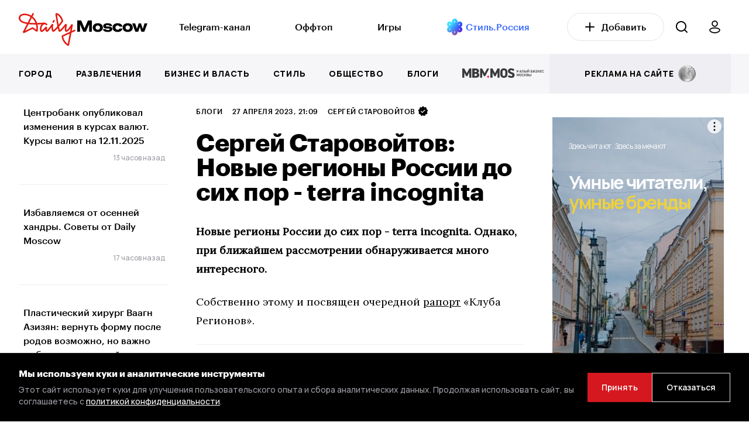

--- FILE ---
content_type: text/html; charset=UTF-8
request_url: https://dailymoscow.ru/author/sergey-starovoytov-novye-regiony-rossii-do-sih-por-terra-incognita-odnako-pri-blizhayshem-rassmotrenii-obna
body_size: 21749
content:
<!DOCTYPE html>
<html lang="ru">

<head itemscope itemtype="http://schema.org/WPHeader">


    <style>
        /* Стили для заглушки */
        .preloader {
            position: fixed;
            top: 0;
            left: 0;
            width: 100%;
            height: 100%;
            background: #fff;
            display: flex;
            justify-content: center;
            align-items: center;
            z-index: 9999999; /* Поверх всех элементов */
            opacity: 1;
            visibility: visible;
            transition: opacity 0.2s ease, visibility 0.3s ease; /* Плавное исчезновение */
        }

        .preloader.hidden {
            opacity: 0;
            visibility: hidden;
        }

        /* Скрыть заглушку через некоторое время, даже если JS не работает */
        @keyframes hidePreloader {
            from {
                opacity: 1;
            }
            to {
                opacity: 0;
                visibility: hidden;
            }
        }

        .preloader-fallback {
            animation: hidePreloader 4s forwards; /* Настраиваем время анимации по необходимости */
        }
    </style>

    <noscript>
        <style>
            .preloader {
                display: none;
            }
        </style>
    </noscript>
    <script>
        document.addEventListener('DOMContentLoaded', function() {
            var preloader = document.getElementById('preloader');
            preloader.classList.add('hidden');

            // Убираем элемент из DOM после завершения анимации
            setTimeout(function() {
                preloader.style.display = 'none';
            }, 300); // Время должно совпадать с transition из CSS
        });

        // Убираем класс preloader-fallback при включенном JavaScript
        document.documentElement.classList.remove('preloader-fallback');
    </script>



    <base href="/">
    <meta charset="utf-8">
    <title itemprop="headline">Сергей Старовойтов: Новые регионы России до сих пор - terra incognita</title>
            <meta name="description" content="Новые регионы России до сих пор - terra incognita. Однако, при ближайшем рассмотрении обнаруживается много интересного. Собственно этому и посвящен очередной рапорт...">
        <meta itemprop="description" content="Новые регионы России до сих пор - terra incognita. Однако, при ближайшем рассмотрении обнаруживается много интересного. Собственно этому и посвящен очередной рапорт...">
        <meta http-equiv="X-UA-Compatible" content="IE=edge">
    <meta name="viewport" content="width=device-width, initial-scale=1, maximum-scale=5">
    <meta name="csrf-token" content="iGwFf0zdyWqK7snrbGHwJmH0cMb44ELcVgpR9hs7">

    
    <meta name="yandex-verification" content="5e3d61569ea9c66b"/>
    <meta name="yandex-verification" content="f7c895df610054c9"/>
    <meta name="google-site-verification" content="Sk0n0gapdqEG3Rm-o_zmEgAOwVINGl5KozXAuC1O76M"/>
    <meta name="pmail-verification" content="e45860f088597153169d59d1d3ca0b12">
    <meta name="verify-admitad" content="6d3531b7be"/>
    <meta name="verification" content="b150cb0729a69d83780d0b029847f4"/>

    

    <script src="https://dailymoscow.ru/js/jq.js?v=v1.5.7"></script>

    <!-- Favicon -->
    <link rel="apple-touch-icon" sizes="57x57" href="/favicon/apple-icon-57x57.png">
    <link rel="apple-touch-icon" sizes="60x60" href="/favicon/apple-icon-60x60.png">
    <link rel="apple-touch-icon" sizes="72x72" href="/favicon/apple-icon-72x72.png">
    <link rel="apple-touch-icon" sizes="76x76" href="/favicon/apple-icon-76x76.png">
    <link rel="apple-touch-icon" sizes="114x114" href="/favicon/apple-icon-114x114.png">
    <link rel="apple-touch-icon" sizes="120x120" href="/favicon/apple-icon-120x120.png">
    <link rel="apple-touch-icon" sizes="144x144" href="/favicon/apple-icon-144x144.png">
    <link rel="apple-touch-icon" sizes="152x152" href="/favicon/apple-icon-152x152.png">
    <link rel="apple-touch-icon" sizes="180x180" href="/favicon/apple-icon-180x180.png">
    <link rel="icon" type="image/png" sizes="192x192" href="/favicon/android-icon-192x192.png">
    <link rel="icon" type="image/png" sizes="32x32" href="/favicon/favicon-32x32.png">
    <link rel="icon" type="image/png" sizes="96x96" href="/favicon/favicon-96x96.png">
    <link rel="icon" type="image/png" sizes="16x16" href="/favicon/favicon-16x16.png">
    <meta name="msapplication-TileImage" content="/favicon/ms-icon-144x144.png">

    <link rel="manifest" href="/favicon/site.webmanifest">
    <link rel="shortcut icon" href="/favicon/favicon.ico">

    <meta name="msapplication-TileColor" content="#000000">
    <meta name="msapplication-config" content="/favicon/browserconfig.xml">
    <meta name="theme-color" content="#ffffff">
    <!-- End Favicon -->

            <meta property="og:title" content="Сергей Старовойтов: Новые регионы России до сих пор - terra incognita">
        <meta property="og:description"
              content="Новые регионы России до сих пор - terra incognita. Однако, при ближайшем рассмотрении обнаруживается много интересного. Собственно этому и посвящен очередной рапорт...">
        <meta property="og:image" content="https://dailymoscow.ru/author/sergey-starovoytov-novye-regiony-rossii-do-sih-por-terra-incognita-odnako-pri-blizhayshem-rassmotrenii-obna/og-img">
        <meta property="vk:image" content="https://dailymoscow.ru/author/sergey-starovoytov-novye-regiony-rossii-do-sih-por-terra-incognita-odnako-pri-blizhayshem-rassmotrenii-obna/og-img">
                    <meta property="og:image:width" content="1200">
            <meta property="og:image:height" content="630">
            <meta property="vk:image:width" content="1200">
            <meta property="vk:image:height" content="630">
                <meta property="og:type" content="article">
        <meta property="og:url" content="https://dailymoscow.ru/author/sergey-starovoytov-novye-regiony-rossii-do-sih-por-terra-incognita-odnako-pri-blizhayshem-rassmotrenii-obna">

                    <meta property="article:author"
                  content="Сергей Старовойтов">
            <meta property="article:author"
                  content="https://dailymoscow.ru/pro/sergey-starovoytov">
        
                                                <meta property="og:article:published_time" content="2023-04-27T21:09:00+03:00">
                                                            <meta property="og:article:section" content="Блоги">
                                                            <meta property="og:article:tag" content="регионы РФ">
                            <meta property="og:article:tag" content="Регионы">
                            <meta property="og:article:tag" content="Блогер">
                            <meta property="og:article:tag" content="новые регионы России">
                    
        <link rel="canonical" href="https://dailymoscow.ru/author/sergey-starovoytov-novye-regiony-rossii-do-sih-por-terra-incognita-odnako-pri-blizhayshem-rassmotrenii-obna">
                            <meta name="relap-image"
                  content="https://static.dailymoscow.ru/storage/user/b2b102ba68b31809ead2109b78dbdd35.jpg">
            
    

    <link rel="preload" href="https://fonts.googleapis.com/css2?family=Lora:wght@400&family=Manrope:wght@500;600;800&display=swap" as="style">
    <link rel="stylesheet" href="https://fonts.googleapis.com/css2?family=Lora:wght@400&family=Manrope:wght@500;600;800&display=swap">


        

        <style>

            .video-container {
                display: block;
                position: relative;
                width: 100%;
                padding-bottom: 56.25%; /* Задайте соотношение сторон видео (обычно 16:9 - 9 / 16 * 100 = 56.25%) */
            }

            .video-container .video-js {
                position: absolute;
                top: 0;
                left: 0;
                width: 100%;
                height: 100%;
            }
        </style>
    

    <link href="https://dailymoscow.ru/css/app.css?v=v1.5.7" rel="preload" as="style">
    <link href="https://dailymoscow.ru/css/main.css?v=v1.5.7" rel="preload" as="style">

    <link rel="stylesheet" href="https://dailymoscow.ru/css/app.css?v=v1.5.7">
    <link rel="stylesheet" href="https://dailymoscow.ru/css/main.css?v=v1.5.7">


    <meta name="theme-color" content="#000">
    <meta name="msapplication-navbutton-color" content="#000">
    <meta name="apple-mobile-web-app-status-bar-style" content="#000">
    <meta name='wmail-verification' content='dd35b1f01b6b8765455e3b0453a36cb9' />
<meta name="yandex-verification" content="ac25fb95b89b05ad" />
<meta name="yandex-verification" content="b1851cefd567e0e9" />
<meta name="zen-verification" content="qI3GMvsVNjO8oImkWaOXMZTx3Y3NVgFyR6qX7iEsfS52pppCYGCEyRfRA1oaBect" />
<meta name="zen-verification" content="SwwEN6BGSLzfueIlQQlqwS7JJ9hlUaZmBABpbklOEcoS25643PMG5Hl1QeEIYhvd" />
<link rel="preload" href="/fonts/Graphik-Medium-Web.woff" as="font" type="font/woff" crossorigin>
<link rel="preload" href="/fonts/Graphik-Bold-Web.woff" as="font" type="font/woff" crossorigin>

<style>
.widgets .widget-item {
    border: 0px solid rgba(255, 255, 255, 0);
}
</style>

<!-- RSYA loader: не блокирует первый рендер и не тянет слишком долго -->
<script>
  window.yaContextCb = window.yaContextCb || [];
  (function (w, d) {
    var done = false;
    function load() {
      if (done) return; done = true;
      var s = d.createElement('script');
      s.src = 'https://yandex.ru/ads/system/context.js';
      s.async = true;
      s.id = 'ya-context-sdk';
      if ('fetchPriority' in s) s.fetchPriority = 'low'; // ниже приоритет сети, меньше влияние на FCP
      s.referrerPolicy = 'origin';
      (d.head || d.documentElement).appendChild(s);
    }
    // Загружаем после первых отрисовок, но не позже ~1.2s
    if ('requestIdleCallback' in w) {
      w.requestIdleCallback(load, { timeout: 1200 });
    } else if (d.readyState === 'complete') {
      load();
    } else {
      w.addEventListener('load', load, { once: true });
      // Фолбэк на случай долгой загрузки страницы
      setTimeout(load, 1200);
    }
  })(window, document);
</script>

    					<script type="application/ld+json">
			{
    "@context": "https://schema.org",
    "@type": "Person",
    "@id": "https://dailymoscow.ru/pro/sergey-starovoytov#person",
    "name": "Сергей Старовойтов",
    "jobTitle": "Политолог, глава «Клуба регионов»",
    "affiliation": {
        "@id": "https://dailymoscow.ru/#org"
    },
    "url": "https://dailymoscow.ru/pro/sergey-starovoytov",
    "image": "https://static.dailymoscow.ru/storage/user/b2b102ba68b31809ead2109b78dbdd35.jpg",
    "sameAs": [
        "https://t.me/sstarovoytov",
        "https://vk.com/clubregionov",
        "http://club-rf.ru/content/4/sergej-starovojtov?"
    ],
    "worksFor": {
        "@id": "https://dailymoscow.ru/#org"
    }
}
		</script>
			<script type="application/ld+json">{
    "@context": "https://schema.org",
    "@type": "Organization",
    "name": "Daily Moscow",
    "url": "https://dailymoscow.ru",
    "logo": "https://dailymoscow.ru/img/og-image.jpg",
    "sameAs": [],
    "@id": "https://dailymoscow.ru/#org",
    "address": {
        "@type": "PostalAddress",
        "addressCountry": "RU"
    },
    "areaServed": "RU"
}</script><script type="application/ld+json">{
    "@context": "https://schema.org",
    "@type": "WebSite",
    "name": "Daily Moscow",
    "url": "https://dailymoscow.ru",
    "@id": "https://dailymoscow.ru/#website",
    "publisher": {
        "@type": "Organization",
        "@id": "https://dailymoscow.ru/#org"
    },
    "potentialAction": {
        "@type": "SearchAction",
        "target": "https://dailymoscow.ru/search?q={search_term_string}",
        "queryInput": "required name=search_term_string"
    }
}</script><script type="application/ld+json">{
    "@context": "https://schema.org",
    "@type": "Person",
    "name": "Сергей Старовойтов",
    "url": "https://dailymoscow.ru/pro/sergey-starovoytov",
    "image": "/storage/user/b2b102ba68b31809ead2109b78dbdd35.jpg"
}</script><script type="application/ld+json">{
    "@context": "https://schema.org",
    "@type": "NewsArticle",
    "@id": "131161",
    "headline": "Сергей Старовойтов: Новые регионы России до сих пор - terra incognita",
    "description": "Новые регионы России до сих пор - terra incognita. Однако, при ближайшем рассмотрении обнаруживается много интересного. Собственно этому и посвящен очередной рапорт...",
    "datePublished": "2023-04-27T21:09:00+03:00",
    "dateModified": "2023-04-27T21:09:18+03:00",
    "dateCreated": "2023-04-27T11:06:00+03:00",
    "mainEntityOfPage": {
        "@id": "https://dailymoscow.ru/author/sergey-starovoytov-novye-regiony-rossii-do-sih-por-terra-incognita-odnako-pri-blizhayshem-rassmotrenii-obna#webpage"
    },
    "image": [
        "https://dailymoscow.ru/storage/user/b2b102ba68b31809ead2109b78dbdd35.jpg"
    ],
    "thumbnailUrl": "https://dailymoscow.ru/storage/user/b2b102ba68b31809ead2109b78dbdd35.jpg",
    "keywords": [
        "регионы РФ",
        "Регионы",
        "Блогер",
        "новые регионы России"
    ],
    "isAccessibleForFree": true,
    "author": {
        "@type": "Person",
        "name": "Сергей Старовойтов",
        "url": "https://dailymoscow.ru/pro/sergey-starovoytov",
        "image": "/storage/user/b2b102ba68b31809ead2109b78dbdd35.jpg"
    },
    "publisher": {
        "@type": "Organization",
        "@id": "https://dailymoscow.ru/#org"
    },
    "articleSection": "Блоги",
    "inLanguage": "ru",
    "articleBody": "Новые регионы России до сих пор - terra incognita. Однако, при ближайшем рассмотрении обнаруживается много интересного. Собственно этому и посвящен очередной рапорт «Клуба Регионов». Основные выводы: 1. Интеграция происходит по крымской отработанной модели. 2. В качестве соединя…"
}</script><script type="application/ld+json">{
    "@context": "https://schema.org",
    "@type": "WebPage",
    "url": "https://dailymoscow.ru/author/sergey-starovoytov-novye-regiony-rossii-do-sih-por-terra-incognita-odnako-pri-blizhayshem-rassmotrenii-obna",
    "@id": "https://dailymoscow.ru/author/sergey-starovoytov-novye-regiony-rossii-do-sih-por-terra-incognita-odnako-pri-blizhayshem-rassmotrenii-obna#webpage",
    "headline": "Сергей Старовойтов: Новые регионы России до сих пор - terra incognita",
    "description": "Новые регионы России до сих пор - terra incognita. Однако, при ближайшем рассмотрении обнаруживается много интересного. Собственно этому и посвящен очередной рапорт...",
    "inLanguage": "ru",
    "isPartOf": {
        "@type": "WebSite",
        "@id": "https://dailymoscow.ru/#website"
    },
    "about": {
        "@type": "Organization",
        "@id": "https://dailymoscow.ru/#org"
    },
    "breadcrumb": {
        "@type": "BreadcrumbList",
        "itemListElement": [
            {
                "@type": "ListItem",
                "position": 1,
                "name": "Главная",
                "item": "https://dailymoscow.ru"
            },
            {
                "@type": "ListItem",
                "position": 2,
                "name": "Блоги",
                "item": "https://dailymoscow.ru/author"
            },
            {
                "@type": "ListItem",
                "position": 3,
                "name": "Сергей Старовойтов: Новые регионы России до сих пор - terra incognita",
                "item": "https://dailymoscow.ru/author/sergey-starovoytov-novye-regiony-rossii-do-sih-por-terra-incognita-odnako-pri-blizhayshem-rassmotrenii-obna"
            }
        ]
    }
}</script>
</head>

<body class="">
<div class="preloader" id="preloader">
	&nbsp;
</div>




	<div class="search search-right">
    <div class="search-top search-right-top">
        
			<label for="search">Поиск</label>
            <div class="search-form search-right-form">
                <div class="search-ico search-right-ico">
                    <svg width="20" height="20" viewBox="0 0 20 20" fill="none" xmlns="http://www.w3.org/2000/svg"><path fill-rule="evenodd" clip-rule="evenodd" d="M0 9C0 13.9706 4.02944 18 9 18C11.125 18 13.078 17.2635 14.6176 16.0319L18.2928 19.7071C18.6833 20.0976 19.3165 20.0976 19.707 19.7071C20.0975 19.3166 20.0975 18.6834 19.707 18.2929L16.0319 14.6177C17.2635 13.0781 18 11.125 18 9C18 4.02944 13.9706 0 9 0C4.02944 0 0 4.02944 0 9ZM2 9C2 12.866 5.13401 16 9 16C12.866 16 16 12.866 16 9C16 5.13401 12.866 2 9 2C5.13401 2 2 5.13401 2 9Z" fill="white"/></svg>
                </div>
                <input type="text" id="search" data-url="https://dailymoscow.ru/search" autocomplete="off">
                <div class="search-close search-right-close">
                    <svg width="18" height="18" viewBox="0 0 18 18" fill="none" xmlns="http://www.w3.org/2000/svg"><path d="M1.70711 0.514573C1.31658 0.124049 0.683418 0.124048 0.292893 0.514573C-0.0976313 0.905098 -0.0976309 1.53826 0.292893 1.92879L7.36411 9L0.293185 16.0709C-0.0973389 16.4614 -0.0973396 17.0946 0.293185 17.4851C0.68371 17.8757 1.31687 17.8757 1.7074 17.4851L8.77832 10.4142L15.8492 17.4851C16.2398 17.8757 16.8729 17.8757 17.2635 17.4851C17.654 17.0946 17.654 16.4614 17.2635 16.0709L10.1925 9L17.2637 1.92879C17.6543 1.53826 17.6543 0.905098 17.2637 0.514573C16.8732 0.124048 16.2401 0.124049 15.8495 0.514573L8.77832 7.58579L1.70711 0.514573Z" fill="#7B7B81"/></svg>
                </div>
            </div>
        
    </div>
    <div class="search-wrap search-right-wrap">
        <div class="search-over search-right-over" id="search_results"></div>
    </div>
</div>
	<!-- start header -->
<header class="header header-news news ">
	<div class="header-bg header-news-bg"></div>
	<div class="header-top header-news-top">
		<div class="wrapper">

			<div class="header-bar header-news-bar">
				<span></span>
			</div>


			<div class="header-logo header-news-logo">
			</div>

			<div class="header-news-first-menu only-d">
				<div class="wrapper only-d-px-0">
					<a href="https://dailymoscow.ru">
						<img
							class="logo"
							src="https://dailymoscow.ru/img/logo.svg"
							alt="DailyMoscow"
							loading="lazy" decoding="async" fetchpriority="low"
						>
					</a>

					<div class="header-news-menu" itemscope itemtype="http://schema.org/SiteNavigationElement">
						<ul class="header-news-list" itemprop="about" itemscope itemtype="http://schema.org/ItemList">
															<li itemprop="itemListElement" itemscope itemtype="http://schema.org/ItemList">
																			<a itemprop="url"
										   href="https://t.me/dailymoscowru" target="_blank">Telegram-канал</a>
										<meta itemprop="name" content="Telegram-канал">
																	</li>
															<li itemprop="itemListElement" itemscope itemtype="http://schema.org/ItemList">
																			<a itemprop="url"
										   href="/wtf">Оффтоп</a>
										<meta itemprop="name" content="Оффтоп">
																	</li>
															<li itemprop="itemListElement" itemscope itemtype="http://schema.org/ItemList">
																			<a itemprop="url"
										   href="/games">Игры</a>
										<meta itemprop="name" content="Игры">
																	</li>
															<li itemprop="itemListElement" itemscope itemtype="http://schema.org/ItemList">
																			<a href="http://t.me/stylerussia_tg" target="_blank"><img alt="Стиль.Россия" height="24" src="https://dailymoscow.ru/img/style.russia5.png" width="24" loading="lazy" decoding="async" fetchpriority="low"></a>&nbsp;<a href="http://t.me/stylerussia_tg" target="_blank"><span style="color:#3366ff">Стиль.Россия</span></a>
																	</li>
													</ul>
					</div>

					<a class="btn" href="https://dailymoscow.ru/press/blog">
						<svg width="16" height="16" viewBox="0 0 16 16" fill="none" xmlns="http://www.w3.org/2000/svg">
							<path d="M8 1V15M1 8H15" stroke="black" stroke-width="2" stroke-linecap="round" stroke-linejoin="round"/>
						</svg>&nbsp;&nbsp;&nbsp;Добавить
					</a>

					<div class="header-search header-news-search only-d">
						<svg width="20" height="20" viewBox="0 0 20 20" fill="none" xmlns="http://www.w3.org/2000/svg">
							<path fill-rule="evenodd" clip-rule="evenodd"
							      d="M0 9C0 13.9706 4.02944 18 9 18C11.125 18 13.078 17.2635 14.6176 16.0319L18.2928 19.7071C18.6833 20.0976 19.3165 20.0976 19.707 19.7071C20.0975 19.3166 20.0975 18.6834 19.707 18.2929L16.0319 14.6177C17.2635 13.0781 18 11.125 18 9C18 4.02944 13.9706 0 9 0C4.02944 0 0 4.02944 0 9ZM2 9C2 12.866 5.13401 16 9 16C12.866 16 16 12.866 16 9C16 5.13401 12.866 2 9 2C5.13401 2 2 5.13401 2 9Z"
							      fill="black"/>
						</svg>
					</div>

					<a class="btn-user only-d" href="https://dailymoscow.ru/press">
						<svg width="19" height="22" viewBox="0 0 19 22" fill="none" xmlns="http://www.w3.org/2000/svg">
							<path
								d="M9.5 1C10.6723 1 11.7965 1.46712 12.6254 2.29862C13.4543 3.13011 13.92 4.25786 13.92 5.43377C13.92 6.01602 13.8057 6.59259 13.5836 7.13052C13.3614 7.66845 13.0358 8.15721 12.6254 8.56892C12.215 8.98064 11.7277 9.30725 11.1915 9.53007C10.6552 9.75289 10.0804 9.86758 9.5 9.86758C8.91956 9.86758 8.3448 9.75289 7.80854 9.53007C7.27228 9.30725 6.78502 8.98064 6.37458 8.56892C5.96415 8.15721 5.63858 7.66845 5.41645 7.13052C5.19432 6.59259 5.08 6.01602 5.08 5.43377C5.08 4.25786 5.54568 3.13011 6.37459 2.29862C7.2035 1.46712 8.32774 1 9.5 1ZM9.5 12.6786C14.1944 12.6786 18 14.3583 18 16.4303C18 18.5023 14.1944 21 9.5 21C4.80558 21 0.999995 18.5023 1 16.4303C0.999995 14.3583 4.80558 12.6786 9.5 12.6786Z"
								stroke="black" stroke-width="1.8" stroke-linecap="round" stroke-linejoin="round"/>
						</svg>
					</a>


				</div>
			</div>


			<div class="header-search header-news-search only-m">
				<svg width="20" height="20" viewBox="0 0 20 20" fill="none" xmlns="http://www.w3.org/2000/svg">
					<path fill-rule="evenodd" clip-rule="evenodd"
					      d="M0 9C0 13.9706 4.02944 18 9 18C11.125 18 13.078 17.2635 14.6176 16.0319L18.2928 19.7071C18.6833 20.0976 19.3165 20.0976 19.707 19.7071C20.0975 19.3166 20.0975 18.6834 19.707 18.2929L16.0319 14.6177C17.2635 13.0781 18 11.125 18 9C18 4.02944 13.9706 0 9 0C4.02944 0 0 4.02944 0 9ZM2 9C2 12.866 5.13401 16 9 16C12.866 16 16 12.866 16 9C16 5.13401 12.866 2 9 2C5.13401 2 2 5.13401 2 9Z"
					      fill="black"/>
				</svg>
			</div>


			<a href="https://dailymoscow.ru" class="logo logo-mob">
				<img src="https://dailymoscow.ru/img/logo.svg" alt="DailyMoscow Mobile">
			</a>


		</div>
	</div>
	<div class="header-bottom header-news-bottom" id="navbar">

		<div class="wrapper">
			<div class="header-news-menu" itemscope itemtype="http://schema.org/SiteNavigationElement">
				<ul class="header-list header-news-list header-news-list" itemprop="about" itemscope itemtype="http://schema.org/ItemList">
											<li itemprop="itemListElement" itemscope itemtype="http://schema.org/ItemList">
															<a itemprop="url"
								   href="/city">Город</a>
								<meta itemprop="name" content="Город">
													</li>
											<li itemprop="itemListElement" itemscope itemtype="http://schema.org/ItemList">
															<a itemprop="url"
								   href="/fun">Развлечения</a>
								<meta itemprop="name" content="Развлечения">
													</li>
											<li itemprop="itemListElement" itemscope itemtype="http://schema.org/ItemList">
															<a itemprop="url"
								   href="/business-and-finance" target="_blank">Бизнес и власть</a>
								<meta itemprop="name" content="Бизнес и власть">
													</li>
											<li itemprop="itemListElement" itemscope itemtype="http://schema.org/ItemList">
															<a itemprop="url"
								   href="/style" target="_blank">Стиль</a>
								<meta itemprop="name" content="Стиль">
													</li>
											<li itemprop="itemListElement" itemscope itemtype="http://schema.org/ItemList">
															<a itemprop="url"
								   href="/society" target="_blank">Общество</a>
								<meta itemprop="name" content="Общество">
													</li>
											<li itemprop="itemListElement" itemscope itemtype="http://schema.org/ItemList">
															<a itemprop="url"
								   href="/author" target="_blank">Блоги</a>
								<meta itemprop="name" content="Блоги">
													</li>
											<li itemprop="itemListElement" itemscope itemtype="http://schema.org/ItemList">
															<a href="https://dailymoscow.ru/special-project/shkola-biznesa-mbm-izbrannye-materialy"><img height="18" src="https://dailymoscow.ru/img/MBM.svg" width="84"></a>
													</li>
										<li class="header-news-list-end-item">
						<a href="https://dailymoscow.ru/press/publications">
							<span>реклама на сайте &nbsp;</span> <img src="https://dailymoscow.ru/img/rouble.svg" alt="реклама">
						</a>
					</li>

					<li class="only-m">
						<a href="https://dailymoscow.ru/press/blog" rel="sidebar">
							Добавить статью
						</a>
					</li>

				</ul>
			</div>
		</div>

	</div>
</header>
<!-- end header -->


<div itemscope itemtype="http://schema.org/WebPage">
			<!-- start category -->
	<section class="main category news page-news">
			<div class="wrapper" id="news_wrapper">
			<div class="main-wrap">
				<div class="main-row">

					<div class="main-sidebar left">
	<div class="sticky">
		<div class="sidebar__inner">
							<div class="">
					
											<div class="post pt-0">
							<div class="post-wrap">
								<a href="https://dailymoscow.ru/Lightning-news/centrobank-opublikoval-izmeneniya-v-kursah-valyut-kursy-valyut-na-12-11-2025" class="post-row">
																			<span class="post-title">
											Центробанк опубликовал изменения в курсах валют. Курсы валют на 12.11.2025
										</span>
																	</a>
							</div>
															<span class="date">13 часов назад</span>
													</div>
																	<div class="post">
							<div class="post-wrap">
								<a href="https://dailymoscow.ru/fun/izbavlyaemsya-ot-osenney-handry-sovety-ot-daily-moscow" class="post-row">
																			<span class="post-title">
											Избавляемся от осенней хандры. Советы от Daily Moscow
										</span>
																	</a>
							</div>
															<span class="date">17 часов назад</span>
													</div>
																	<div class="post">
							<div class="post-wrap">
								<a href="https://dailymoscow.ru/news/plasticheskiy-hirurg-vaagn-azizyan-vernut-formu-posle-rodov-vozmozhno-no-vazhno-vybrat-pravilnyy-moment" class="post-row">
																			<span class="post-title no_news">
											Пластический хирург Ваагн Азизян: вернуть форму после родов возможно, но важно выбрать правильный момент
										</span>
																	</a>
							</div>
															<span class="date">18 часов назад</span>
													</div>
																														<div class="post">
							<div class="post-wrap">
								<a href="https://dailymoscow.ru/digital/ot-hobbi-do-raboty-5-besplatnyh-neyrosetey-na-kazhdyy-den" class="post-row">
																			<span class="post-title">
											От хобби до работы. 5 бесплатных нейросетей на каждый день
										</span>
																	</a>
							</div>
															<span class="date">1 день назад</span>
													</div>
																	<div class="post">
							<div class="post-wrap">
								<a href="https://dailymoscow.ru/pr/selfmama-forum-materinstvo-kak-put-podderzhki-a-ne-ispytanie" class="post-row">
																			<span class="post-title">
											Селфмама Форум: материнство как путь поддержки, а не испытание
										</span>
																	</a>
							</div>
															<span class="date">1 день назад</span>
													</div>
																	<div class="post">
							<div class="post-wrap">
								<a href="https://dailymoscow.ru/pr/istoriya-igrushek-otkroet-novogodnie-kanikuly-v-ostrove-mechty" class="post-row">
																			<span class="post-title">
											«История игрушек» откроет новогодние каникулы в «Острове Мечты»
										</span>
																	</a>
							</div>
															<span class="date">1 день назад</span>
													</div>
															</div>
					</div>
	</div>
</div>

					<div class="main-content-block">
						<div class="main-content-fw">
							<div class="main-content two-sidebar" itemprop="mainEntity" itemscope itemtype="http://schema.org/Article">
    <div class="category-info">
        <div class="category-top">

            <div class="category-top-line w-100">
                <a href="https://dailymoscow.ru/author" class="category-top-line-item">
        Блоги
    </a>
                <span class="category-top-line-item">
					27 апреля 2023, 21:09
				</span>
                                    <span class="category-top-line-item only-d" itemscope itemprop="author"
                          itemtype="http://schema.org/Person">
							<a itemprop="url"
                               href="https://dailymoscow.ru/pro/sergey-starovoytov">
								<span itemprop="name">
									Сергей Старовойтов
                                    <svg fill="#000000" xmlns="http://www.w3.org/2000/svg" style="margin-bottom: -5px;" viewBox="0 0 48 48" width="20px" height="20px">
        <title>verified</title>
        <path d="M42.161,24.519c1.053-1.053,1.527-2.556,1.269-4.021s-1.218-2.717-2.568-3.345l-1.937-0.903	c-0.594-0.276-0.955-0.901-0.897-1.555l0.187-2.127c0.13-1.483-0.472-2.939-1.612-3.896c-1.14-0.956-2.682-1.295-4.118-0.913	l-2.064,0.555c-0.632,0.167-1.311-0.077-1.687-0.615l-1.225-1.75C26.657,4.729,25.258,4,23.77,4s-2.887,0.729-3.74,1.947	l-1.225,1.75c-0.376,0.538-1.053,0.782-1.688,0.615l-2.063-0.555c-1.438-0.383-2.977-0.044-4.117,0.913	c-1.14,0.957-1.742,2.413-1.612,3.896l0.187,2.128c0.057,0.653-0.303,1.278-0.898,1.556l-1.937,0.902	c-1.35,0.628-2.31,1.879-2.568,3.345s0.216,2.969,1.269,4.021l1.511,1.51c0.464,0.463,0.589,1.174,0.312,1.768l-0.904,1.937	c-0.629,1.349-0.561,2.924,0.184,4.213s2.074,2.136,3.557,2.265l2.129,0.186c0.653,0.057,1.205,0.521,1.375,1.154l0.552,2.063	c0.385,1.438,1.449,2.6,2.848,3.109c1.398,0.509,2.96,0.304,4.182-0.551l1.749-1.227c0.537-0.374,1.259-0.378,1.796,0l1.75,1.227	c0.777,0.545,1.695,0.826,2.62,0.826c0.526,0,1.054-0.091,1.561-0.275c1.398-0.51,2.463-1.672,2.848-3.109l0.552-2.063	c0.169-0.634,0.722-1.098,1.375-1.154l2.127-0.186c1.483-0.129,2.813-0.976,3.557-2.265s0.813-2.864,0.183-4.214l-0.904-1.936	c-0.277-0.594-0.152-1.305,0.312-1.768L42.161,24.519z M32.061,20.561l-10,10C21.768,30.854,21.384,31,21,31	s-0.768-0.146-1.061-0.439l-5-5c-0.586-0.586-0.586-1.535,0-2.121s1.535-0.586,2.121,0L21,27.379l8.939-8.939	c0.586-0.586,1.535-0.586,2.121,0S32.646,19.975,32.061,20.561z"/>
    </svg>
								</span>
							</a>
					</span>
                                <span class="category-top-line-item" title="Просмотров / Views" style="display: none">
					<span id="views_131161"></span>
					<svg height="20" width="20" viewBox="0 0 30 30" style="margin-bottom: -5px;" xmlns="http://www.w3.org/2000/svg">
						<path
                                d="M14.474 10.002c-1.1 0-2.157.462-2.966 1.195-.925.84-1.508 2.047-1.508 3.294 0 .665 1 .688 1 .024 0-.965.466-1.93 1.182-2.58.627-.57 1.47-.908 2.318-.934.655 0 .672-.998-.026-.998zM15 8c-3.86 0-7 3.14-7 7s3.14 7 7 7 7-3.14 7-7-3.14-7-7-7zm0 1c3.32 0 6 2.68 6 6s-2.68 6-6 6-6-2.68-6-6 2.68-6 6-6zm0-3c-4.883 0-8.625 1.953-11.13 4.02-1.254 1.033-2.2 2.095-2.843 2.968-.32.437-.565.826-.736 1.15-.17.325-.29.52-.29.862 0 .34.12.537.29.86.172.326.416.715.737 1.152.642.873 1.59 1.935 2.842 2.968C6.374 22.047 10.116 24 15 24c4.883 0 8.625-1.953 11.13-4.02 1.254-1.033 2.2-2.095 2.843-2.968.32-.437.565-.826.736-1.15.17-.325.29-.52.29-.862 0-.34-.12-.537-.29-.86-.172-.326-.416-.715-.737-1.152-.642-.873-1.59-1.935-2.842-2.968C23.626 7.953 19.884 6 15 6zm0 1c4.617 0 8.125 1.838 10.494 3.79 1.185.978 2.082 1.984 2.674 2.79.296.403.515.758.656 1.024.175.327.136.55 0 .792-.147.263-.36.62-.656 1.024-.592.806-1.49 1.812-2.674 2.79C23.124 21.16 19.617 23 15 23s-8.125-1.838-10.494-3.79c-1.185-.978-2.082-1.984-2.674-2.79-.296-.403-.51-.76-.656-1.024-.14-.25-.17-.485 0-.792.145-.264.36-.62.656-1.024.592-.806 1.49-1.812 2.674-2.79C6.876 8.84 10.383 7 15 7z"/>
					</svg>
				</span>

                            </div>

            <h1 class="category-title" itemprop="headline">
                Сергей Старовойтов: Новые регионы России до сих пор - terra incognita
            </h1>

            <div class="category-top-line pt-4 pb-0 only-m ">
                                    <span class="category-top-line-item">
							<a href="https://dailymoscow.ru/pro/sergey-starovoytov">
								<span>
                                    Сергей Старовойтов
                                    <svg fill="#000000" xmlns="http://www.w3.org/2000/svg" style="margin-bottom: -5px;" viewBox="0 0 48 48" width="20px" height="20px">
        <title>verified</title>
        <path d="M42.161,24.519c1.053-1.053,1.527-2.556,1.269-4.021s-1.218-2.717-2.568-3.345l-1.937-0.903	c-0.594-0.276-0.955-0.901-0.897-1.555l0.187-2.127c0.13-1.483-0.472-2.939-1.612-3.896c-1.14-0.956-2.682-1.295-4.118-0.913	l-2.064,0.555c-0.632,0.167-1.311-0.077-1.687-0.615l-1.225-1.75C26.657,4.729,25.258,4,23.77,4s-2.887,0.729-3.74,1.947	l-1.225,1.75c-0.376,0.538-1.053,0.782-1.688,0.615l-2.063-0.555c-1.438-0.383-2.977-0.044-4.117,0.913	c-1.14,0.957-1.742,2.413-1.612,3.896l0.187,2.128c0.057,0.653-0.303,1.278-0.898,1.556l-1.937,0.902	c-1.35,0.628-2.31,1.879-2.568,3.345s0.216,2.969,1.269,4.021l1.511,1.51c0.464,0.463,0.589,1.174,0.312,1.768l-0.904,1.937	c-0.629,1.349-0.561,2.924,0.184,4.213s2.074,2.136,3.557,2.265l2.129,0.186c0.653,0.057,1.205,0.521,1.375,1.154l0.552,2.063	c0.385,1.438,1.449,2.6,2.848,3.109c1.398,0.509,2.96,0.304,4.182-0.551l1.749-1.227c0.537-0.374,1.259-0.378,1.796,0l1.75,1.227	c0.777,0.545,1.695,0.826,2.62,0.826c0.526,0,1.054-0.091,1.561-0.275c1.398-0.51,2.463-1.672,2.848-3.109l0.552-2.063	c0.169-0.634,0.722-1.098,1.375-1.154l2.127-0.186c1.483-0.129,2.813-0.976,3.557-2.265s0.813-2.864,0.183-4.214l-0.904-1.936	c-0.277-0.594-0.152-1.305,0.312-1.768L42.161,24.519z M32.061,20.561l-10,10C21.768,30.854,21.384,31,21,31	s-0.768-0.146-1.061-0.439l-5-5c-0.586-0.586-0.586-1.535,0-2.121s1.535-0.586,2.121,0L21,27.379l8.939-8.939	c0.586-0.586,1.535-0.586,2.121,0S32.646,19.975,32.061,20.561z"/>
    </svg>
                                </span>
							</a>
					</span>
                    <span class="category-top-line-item">&nbsp;</span>
                            </div>
        </div>

        <link itemprop="image"
              href="https://dailymoscow.ru/storage/user/b2b102ba68b31809ead2109b78dbdd35.jpg">
        <meta itemprop="identifier" content="131161">
        
        <meta itemprop="datePublished" content="2023-04-27T21:09:00+03:00">
        <meta itemprop="dateModified"
              content="2023-04-27T21:09:18+03:00">
        <meta itemprop="dateCreated"
              content="2023-04-27T11:06:00+03:00">
        <meta itemscope itemprop="mainEntityOfPage" itemType="http://schema.org/WebPage"
              itemid="https://dailymoscow.ru/author"/>

                            
        
        
        <div itemprop="articleBody">
            <p><strong>Новые регионы России до сих пор - terra incognita. Однако, при ближайшем рассмотрении обнаруживается много интересного. </strong></p>

<p>Собственно этому и посвящен очередной <a   href="https://dailymoscow.ru/external-go/g5NDt5"  onclick="return confirm('Open this link?\n\n'+this.href);" target="_blank" rel="nofollow">рапорт</a> &laquo;Клуба Регионов&raquo;.</p>

<div class="category-quote">
<h3 class="category-quote__title">Основные выводы:</h3>


</div>

<p><strong>1. </strong>Интеграция происходит по крымской отработанной модели.</p>

<p><strong>2.</strong> В качестве соединяющих скреп используются четыре элемента:<br>
- усиление командированными кадрами с &laquo;большой земли&raquo;;<br>
- официальная легитимизация органов исполнительной и законодательной власти;<br>
- полное финансовое обеспечение;<br>
- ускоренное приведение к среднему общероссийскому показателю социальной инфраструктуры: дорог, больниц, зарплат и пенсий.</p>

<p><strong>3.</strong> Электоральные границы регионов определяются реальной линией фронта.</p>

<p><strong>4. </strong>В новых регионах совокупно почти четыре миллиона избирателей, что является серьезным электоральным приобретением (неудивительно, что основные политические партии уже начали там свою работу).<br>
<br>
Более подробно - в <a   href="https://dailymoscow.ru/external-go/J4n1Qr"  onclick="return confirm('Open this link?\n\n'+this.href);" target="_blank" rel="nofollow">РАПОРТЕ на</a> сайте &laquo;Клуба Регионов&raquo;.</p>

                                                <div class="category-block only-d pb-3 ad-content-block" id="ebea08bedf0b4cb0c15503f1b3ad00d6c1b360b8"><p>Новости партнеров:</p>
<div id="adfox_176003665831824874-ebea08bedf0b4cb0c15503f1b3ad00d6c1b360b8"></div>
<!-- js --></div>                    <div class="category-block only-m pb-3 ad-content-block" id="6fe32bb6d7600a5782586797b4694c7d957b24db"><p>Новости партнеров:</p>
<div id="adfox_176003665831824874-6fe32bb6d7600a5782586797b4694c7d957b24db" style="height:220px;"></div>
<!-- js --></div>                
                    
                    </div>

        

                    <div class="category-tags subscribe">
                <span class="category-tag">Теги:</span>
                <ul>
                                            <li><a href="https://dailymoscow.ru/tag/regiony-rf">регионы РФ</a></li>
                                            <li><a href="https://dailymoscow.ru/tag/regiony">Регионы</a></li>
                                            <li><a href="https://dailymoscow.ru/tag/bloger">Блогер</a></li>
                                            <li><a href="https://dailymoscow.ru/tag/novye-regiony-rossii">новые регионы России</a></li>
                                    </ul>
            </div>
        

        
        <div class="subscribe-news pb-4 only-d">
	<div class="subscribe-news-title only-d">
		Подпишитесь на нас:
	</div>

	<div class="subscribe-news-line">
		<a class="subscribe-news-line-item" target="_blank" title="Дзен.Новости" rel="nofollow" href="https://dzen.ru/news/?favid=254165639">
			<span>Дзен Новости</span>
		</a>

		<a class="subscribe-news-line-item" target="_blank" title="Вконтакте" rel="nofollow" href="https://vk.com/dailymoscowru">
			<span>Вконтакте</span>
		</a>

		<a class="subscribe-news-line-item" target="_blank" title="Telegram" rel="nofollow" href="https://t.me/dailymoscowru">
			<span>Telegram</span>
		</a>

		<a class="subscribe-news-line-item" target="_blank" title="Дзен" rel="nofollow" href="https://dzen.ru/dailymoscow.ru">
			<span>Дзен Канал</span>
		</a>

	</div>
</div>

        <div class="main-ad">
            <div class="category-block only-m ad-block" id="d85783808dfac16557c0e80b26152576ee6bb1bd"><h4>Читайте также:</h4>
<!--AdFox START-->
<!--yandex_no-reply@dailymoscow.ru-->
<!--Площадка: dailymoscow.ru / Обменные сети классика / Обмен самый низ-->
<!--Категория: <не задана>-->
<!--Тип баннера: Перетяжка 100%-->
<div id="adfox_176003614380264501-d85783808dfac16557c0e80b26152576ee6bb1bd"></div>
<!-- js --></div>        </div>
    </div>
</div>
							<div class="main-sidebar right main-sidebar__first main-sidebar__mob">
	<div class="right-sticky">
		<div class="sidebar__inner">
			<div class="category-sidebar in-news">

				<div class="category-advertising"style="height: 600;width: 300;" id="43e46034f87211748944e7481bfefbf9b18e08ff"><br><div id="adfox_17559433577354501-43e46034f87211748944e7481bfefbf9b18e08ff" style="width:100%; height:600px; display:flex; align-items:center; justify-content:center;"></div>
<!-- js --><!-- js --></div>				
				
			</div>
			
		</div>
	</div>
</div>
						</div>
						<div class="main-content-fw">
							<div class="main-ad">
								<div class="only-d ad-block"style="height: 260px;" id="03d5794741017cf64b4eba286d8a27fc677e94da"><!--AdFox START-->
<!--yandex_no-reply@dailymoscow.ru-->
<!--Площадка: dailymoscow.ru / Обменные сети классика / Обмен самый низ-->
<!--Категория: <не задана>-->
<!--Тип баннера: Перетяжка 100%-->
<div id="adfox_176003614380264501-03d5794741017cf64b4eba286d8a27fc677e94da" style="height:260px;"></div>
<!-- js --></div>															</div>
						</div>
					</div>


				</div>


				
					<script defer="defer">
												var next_news_url = "https:\/\/dailymoscow.ru\/author\/tina-kandelaki-na-everest-v-etom-godu-vzoydut-bolee-500-chelovek-sredi-nih-19-rossiyskih-alpin";
												$(document).ready(function() {
							$("#views_131161").load("https://dailymoscow.ru/api/hit/131161?rand=" + Math.random(), function() {
							});
						});

					</script>

									<script>
    window.yaContextCb.push(()=>{
        Ya.adfoxCode.create({
            ownerId: 11637664,
            containerId: 'adfox_176003665831824874-ebea08bedf0b4cb0c15503f1b3ad00d6c1b360b8',
            params: {
                p1: 'dkomn',
                p2: 'y',
                puid1: ''
            }
        })
    })
</script>
<script>
    window.yaContextCb.push(()=>{
        Ya.adfoxCode.create({
            ownerId: 11637664,
            containerId: 'adfox_176003665831824874-6fe32bb6d7600a5782586797b4694c7d957b24db',
            params: {
                p1: 'dkomn',
                p2: 'y',
                puid1: ''
            }
        })
    })
</script>
<script>
    window.yaContextCb.push(()=>{
        Ya.adfoxCode.create({
            ownerId: 11637664,
            containerId: 'adfox_176003614380264501-d85783808dfac16557c0e80b26152576ee6bb1bd',
            params: {
                p1: 'dkokd',
                p2: 'y',
                puid1: ''
            }
        })
    })
</script>
<script>
    window.yaContextCb.push(()=>{
        Ya.adfoxCode.create({
            ownerId: 11637664,
            containerId: 'adfox_17559433577354501-43e46034f87211748944e7481bfefbf9b18e08ff',
            params: {
                p1: 'dhflx',
                p2: 'p',
                puid1: ''
            }
        })
    })
</script>
<script type="text/javascript">
setInterval(fn_43e46034f87211748944e7481bfefbf9b18e08ff, 33000)

function fn_43e46034f87211748944e7481bfefbf9b18e08ff() {
  try {
	Ya.adfoxCode.reload('adfox_43e46034f87211748944e7481bfefbf9b18e08ff', {onlyIfWasVisible: true});
  } catch (error) {
	console.error('An error occurred:', error);
	// Handle the error here
  }
}
</script>
<script>
    window.yaContextCb.push(()=>{
        Ya.adfoxCode.create({
            ownerId: 11637664,
            containerId: 'adfox_176003614380264501-03d5794741017cf64b4eba286d8a27fc677e94da',
            params: {
                p1: 'dkokd',
                p2: 'y',
                puid1: ''
            }
        })
    })
</script>
							</div>

		</div>
	</section>
	<!-- end category -->
</div>


	<!-- start subscription -->
<section class="subscription">
    <div class="wrapper">
        <div class="subscription-info">
            <span>Спасибо, адрес успешно добавлен!</span>
        </div>
        <h3 class="subscription-title">Подпишитесь на еженедельную рассылку</h3>
        <div class="subscription-form">
            <form action="https://dailymoscow.ru" id="subscription" method="post">
                <div class="subscription-form__wrap">
                    <input type="text" name="email" placeholder="Введите ваш email">
                    <button class="main-btn" type="submit" aria-label="Подписаться">
                        <svg width="12" height="12" viewBox="0 0 12 12" fill="none" xmlns="http://www.w3.org/2000/svg"><path d="M6.70711 0.292893C6.31658 -0.0976311 5.68342 -0.0976311 5.29289 0.292893C4.90237 0.683417 4.90237 1.31658 5.29289 1.70711L8.58579 5H1C0.447715 5 0 5.44772 0 6C0 6.55228 0.447715 7 1 7H8.58578L5.29289 10.2929C4.90237 10.6834 4.90237 11.3166 5.29289 11.7071C5.68342 12.0976 6.31658 12.0976 6.70711 11.7071L11.7044 6.70978C11.7163 6.69798 11.7279 6.68588 11.7392 6.6735C11.8049 6.60148 11.8582 6.52219 11.899 6.43837C11.9637 6.306 12 6.15724 12 6C12 5.71829 11.8835 5.46378 11.6961 5.28203L6.70711 0.292893Z" fill="white"/></svg>
                        <span>Подписаться</span>
                        <i class="subscription-animation">
                            <svg width="24" height="24" viewBox="0 0 24 24" fill="none" xmlns="http://www.w3.org/2000/svg"><path d="M12 22C17.5228 22 22 17.5228 22 12C22 6.81417 18.0526 2.55031 12.9986 2.04924C12.449 1.99475 12 1.55228 12 1C12 0.447715 12.4493 -0.00434557 12.9997 0.041049C19.1594 0.549057 24 5.70923 24 12C24 18.6274 18.6274 24 12 24C5.70923 24 0.549057 19.1594 0.041049 12.9997C-0.00434558 12.4493 0.447715 12 1 12C1.55228 12 1.99475 12.449 2.04924 12.9986C2.55031 18.0526 6.81417 22 12 22Z" fill="white"/></svg>
                        </i>
                    </button>
                    <div class="subscription-text"></div>
                </div>
            </form>
        </div>
    </div>
</section>
<!-- end subscription -->

	<!-- start footer -->
<footer class="footer ">
	<div class="wrapper">
		<div class="footer-top">
			<div class="footer-logo">
				<a href="https://dailymoscow.ru">
					<img src="https://dailymoscow.ru/img/logo-footer.svg" alt="DailyMoscow" loading="lazy">
				</a>
			</div>
			<div class="logo logo-mob">
				<a href="https://dailymoscow.ru">
					
					<img src="https://dailymoscow.ru/img/dailymoscow_logotype_blackbg_color.svg" alt="DailyMoscow Mobile">
					<span class="logo-subtitle">Федеральное деловое издание с 2009 года</span>
				</a>
			</div>
			<div class="footer-wrap footer-special-projects only-d">
									<div class="footer-col">
						<a href="https://dailymoscow.ru/special-project/onlayn-igry-i-golovolomki-na-daily-moscow" class="footer-col__row">
							<div class="footer-col__img">
								<img src="/storage/images_cache/96x96/special-projects/2023/02/23/291661dd61952683d376ecec6004188f.jpg"
								     alt="Онлайн игры и головоломки на Daily Moscow"
								     loading="lazy"
								>
							</div>
							<span class="footer-col__title">Онлайн игры и головоломки на Daily Moscow</span>
						</a>
					</div>
									<div class="footer-col">
						<a href="https://dailymoscow.ru/special-project/book-for-look" class="footer-col__row">
							<div class="footer-col__img">
								<img src="/storage/images_cache/96x96/special-projects/2024/03/19/aa23d114908bdff0099a114fa0fb6c55.jpg"
								     alt="МИФ для саморазвития: книги, курсы, вебинары"
								     loading="lazy"
								>
							</div>
							<span class="footer-col__title">МИФ для саморазвития: книги, курсы, вебинары</span>
						</a>
					</div>
									<div class="footer-col">
						<a href="https://dailymoscow.ru/special-project/best-vacation" class="footer-col__row">
							<div class="footer-col__img">
								<img src="/storage/images_cache/96x96/special-projects/2024/03/19/fec83a7ead7e57434aee9edd3687b8c3.jpg"
								     alt="Избранные материалы про путешествия"
								     loading="lazy"
								>
							</div>
							<span class="footer-col__title">Избранные материалы про путешествия</span>
						</a>
					</div>
							</div>
		</div>
		<div class="footer-bottom only-d">
			<div class="footer-row" itemscope itemtype="http://schema.org/SiteNavigationElement">
				<ul class="footer-list" itemprop="about" itemscope itemtype="http://schema.org/ItemList">
											<li itemprop="itemListElement" itemscope itemtype="http://schema.org/ItemList">
							<a itemprop="url" href="/news">Новости</a>
							<meta itemprop="name" content="Новости">
						</li>
											<li itemprop="itemListElement" itemscope itemtype="http://schema.org/ItemList">
							<a itemprop="url" href="/polit">Политика</a>
							<meta itemprop="name" content="Политика">
						</li>
											<li itemprop="itemListElement" itemscope itemtype="http://schema.org/ItemList">
							<a itemprop="url" href="/business-and-finance">Бизнес и финансы</a>
							<meta itemprop="name" content="Бизнес и финансы">
						</li>
											<li itemprop="itemListElement" itemscope itemtype="http://schema.org/ItemList">
							<a itemprop="url" href="/society">Общество</a>
							<meta itemprop="name" content="Общество">
						</li>
											<li itemprop="itemListElement" itemscope itemtype="http://schema.org/ItemList">
							<a itemprop="url" href="/style">Стиль</a>
							<meta itemprop="name" content="Стиль">
						</li>
											<li itemprop="itemListElement" itemscope itemtype="http://schema.org/ItemList">
							<a itemprop="url" href="/author">Блоги</a>
							<meta itemprop="name" content="Блоги">
						</li>
											<li itemprop="itemListElement" itemscope itemtype="http://schema.org/ItemList">
							<a itemprop="url" href="https://dailymoscow.ru/press/publications" target="_blank">Реклама</a>
							<meta itemprop="name" content="Реклама">
						</li>
											<li itemprop="itemListElement" itemscope itemtype="http://schema.org/ItemList">
							<a itemprop="url" href="/about">Об издании</a>
							<meta itemprop="name" content="Об издании">
						</li>
									</ul>
				<ul class="footer-social">
					<!--noindex-->
    <li><a rel="nofollow noopener" href="https://t.me/dailymoscowru"  target="_blank" ><svg width="14" height="12" viewBox="0 0 14 12" fill="none" xmlns="http://www.w3.org/2000/svg"><path d="M0.859084 5.22613L9.19788 1.66421C10.021 1.2932 12.8126 0.105929 12.8126 0.105929C12.8126 0.105929 14.1011 -0.413461 13.9936 0.847947C13.9578 1.36734 13.6717 3.18547 13.3852 5.15177L12.4906 10.9769C12.4906 10.9769 12.419 11.8303 11.8095 11.9786C11.2001 12.127 10.199 11.4592 10.0202 11.3108C9.87707 11.1995 7.33602 9.52985 6.40545 8.71359C6.1549 8.49107 5.86865 8.04571 6.44126 7.52632C7.72969 6.30192 9.26866 4.78066 10.199 3.81602C10.6285 3.37076 11.058 2.33187 9.26856 3.5935L4.22236 7.11829C4.22236 7.11829 3.64965 7.4893 2.57606 7.15541C1.50247 6.82153 0.249849 6.37627 0.249849 6.37627C0.249849 6.37627 -0.609106 5.81976 0.858258 5.22623L0.859084 5.22613Z" fill="white"/></svg></a></li>

    <li><a rel="nofollow noopener" href="https://vk.com/dailymoscowru"  target="_blank" ><svg width="16" height="10" viewBox="0 0 16 10" fill="none" xmlns="http://www.w3.org/2000/svg"><path fill-rule="evenodd" clip-rule="evenodd" d="M7.77209 9.48785H8.69398C8.69398 9.48785 9.03969 9.48785 9.15493 9.26029C9.27017 9.14652 9.27017 8.80519 9.27017 8.80519C9.27017 8.80519 9.27017 7.55365 9.84635 7.32609C10.4225 7.09854 11.2292 8.57763 12.0359 9.14652C12.612 9.60162 13.073 9.48785 13.073 9.48785H15.2625C15.2625 9.48785 16.4149 9.37407 15.8387 8.57763C15.8387 8.46386 15.493 7.89498 14.2254 6.75721C12.8425 5.50567 13.073 5.73323 14.6863 3.57147C15.7234 2.31993 16.0691 1.5235 15.9539 1.18217C15.8387 0.840841 15.1472 0.954617 15.1472 0.954617H12.7273C12.7273 0.954617 12.4968 0.954617 12.3816 0.954617C12.2663 1.06839 12.1511 1.18217 12.1511 1.18217C12.1511 1.18217 11.8054 2.20616 11.2292 3.00259C10.3073 4.93679 9.84635 4.93679 9.61588 4.82301C9.27017 4.59546 9.3854 3.79903 9.3854 3.23014C9.3854 1.5235 9.61588 0.727064 8.80922 0.613288C8.57875 0.499512 8.34827 0.499512 7.65685 0.499512C6.85019 0.499512 6.04353 0.499512 5.69782 0.727064C5.35211 0.840841 5.23688 1.18217 5.35211 1.18217C5.46735 1.18217 5.9283 1.29595 6.04353 1.5235C6.27401 1.86483 6.27401 2.54749 6.27401 2.54749C6.27401 2.54749 6.38924 4.59546 5.9283 4.82301C5.58259 5.05057 5.12164 4.70924 4.19974 3.11637C3.7388 2.20616 3.39309 1.29595 3.39309 1.29595C3.39309 1.29595 3.27785 1.18217 3.16261 1.06839C2.93214 0.954617 2.8169 0.840841 2.8169 0.840841H0.512164C0.512164 0.840841 0.166453 0.840841 0.0512164 0.954617C-0.0640205 1.06839 0.0512164 1.40972 0.0512164 1.40972C0.0512164 1.40972 1.89501 5.50567 3.85403 7.66742C5.69782 9.60162 7.77209 9.48785 7.77209 9.48785Z" fill="white"/></svg></a></li>



    <li><a rel="nofollow noopener" href="https://twitter.com/dailymoscowru"  target="_blank" ><svg width="14" height="12" viewBox="0 0 14 12" fill="none" xmlns="http://www.w3.org/2000/svg"><path d="M4.40272 12C9.68576 12 12.5754 7.38284 12.5754 3.37887C12.5754 3.24772 12.5754 3.11717 12.567 2.98721C13.1291 2.55829 13.6144 2.0272 14 1.41882C13.4758 1.66386 12.9197 1.82455 12.3502 1.89554C12.9499 1.51687 13.3986 0.921288 13.613 0.219634C13.0492 0.57257 12.4324 0.821301 11.7891 0.955095C11.356 0.469327 10.7833 0.147664 10.1594 0.0398822C9.53561 -0.0678997 8.8955 0.0442082 8.33815 0.358858C7.7808 0.673508 7.3373 1.17316 7.07627 1.78049C6.81524 2.38782 6.75123 3.06897 6.89416 3.71854C5.75218 3.65814 4.63501 3.34509 3.61516 2.79971C2.59531 2.25432 1.69559 1.48879 0.9744 0.552807C0.607092 1.21984 0.494592 2.00947 0.659808 2.76092C0.825024 3.51238 1.25553 4.16916 1.86368 4.59754C1.40658 4.58325 0.959436 4.45318 0.56 4.2183C0.56 4.2307 0.56 4.2437 0.56 4.25669C0.560181 4.95625 0.789746 5.6342 1.20976 6.17556C1.62977 6.71693 2.21437 7.08837 2.8644 7.22689C2.44153 7.34855 1.99785 7.36633 1.56744 7.27887C1.75099 7.88093 2.10832 8.40741 2.58948 8.7847C3.07064 9.16198 3.65154 9.37118 4.25096 9.38306C3.23385 10.2263 1.97739 10.684 0.68376 10.6827C0.455226 10.6822 0.226914 10.6676 0 10.639C1.31356 11.5282 2.84195 11.9998 4.40272 11.9976" fill="white"/></svg></a></li>
<!--/noindex-->
				</ul>
			</div>
							<div class="footer-row">
					<ul class="footer-list">
													<li>
								<a href="/static/privacy" target="_blank">Политика конфиденциальности</a>
							</li>
													<li>
								<a href="/static/dogovor-oferty" target="_blank">Оферта</a>
							</li>
													<li>
								<a href="/static/writer" target="_blank">Авторы Daily Moscow</a>
							</li>
													<li>
								<a href="/static/job" target="_blank">Вакансии</a>
							</li>
													<li>
								<a href="/static/special_offer" target="_blank">Скидки и акции</a>
							</li>
													<li>
								<a href="/static/charity" target="_blank">Благотворительность</a>
							</li>
											</ul>
				</div>
						<div class="footer-info">
				<div itemscope itemtype="http://schema.org/Organization">
<p><b>18+ © DailyMoscow.ru </b>— при копировании материалов, активная ссылка на издание обязательна. <br> Для связи с редакцией: <a style="color:#dddddd;" href="mailto:adm@dailymoscow.ru" itemprop="email">adm@dailymoscow.ru</a> <br> +7 999 836-44-02
Рекламные материалы помечены тэгом &laquo;<a href="https://dailymoscow.ru/tag/1318"><span style="color:#ffffff">★ Партнерский материал</span></a>&raquo;</p>
<p>Учредитель: ООО "Типичная Москва" ИНН: 9723209272
ОГРН: 1237700634401 
Главный редактор: Алексеев Б.В.<br>
СМИ ЭЛ № ФС 77 - 78358, выдано 22.05.2020 Федеральной службой по надзору в сфере связи, <br>информационных технологий и массовых коммуникаций (Роскомнадзор)  </p>
</div> 
<div class="footer-logos"> <a href="https://типичная-москва.рф" target="_blank"><img alt="Медиагруппа Типичная москва" height="70" src="https://dailymoscow.ru/storage/images/2024/03/31/1c1b686b2e4c0c0559ef8d53c1e32a26.webp" width="70" loading="lazy"></a> &nbsp; <a href="https://typical-moscow.ru" target="_blank"><img alt="Типичная москва" height="60" src="https://dailymoscow.ru/storage/images/2022/07/11/b3eb258bec8739a4f8f81ee2f252f414.webp" width="190" loading="lazy"></a> &nbsp;<a href="https://dailymoscow.ru/pr/izdaniyu-daily-moscow-vruchili-prestizhnuyu-premiyu-reyting-runeta"><img alt="Рейтинг Рунета" height="60" src="/storage/images/2023/03/04/ba7aaa1ebcbc03d9d2d2c74674f92dad.webp" width="57" loading="lazy" decoding="async" fetchpriority="low"></a></div>
			</div>
		</div>
	</div>
</footer>
<!-- end footer -->

<div id="cookie-consent-banner" class="cookie-consent-banner" style="display: none;">
    <div class="cookie-consent-content">
        <div class="cookie-consent-text">
            <h4>Мы используем куки и аналитические инструменты</h4>
            <p>
                Этот сайт использует куки для улучшения пользовательского опыта и сбора аналитических данных.
                Продолжая использовать сайт, вы соглашаетесь с
                <a href="/static/privacy" target="_blank" class="cookie-consent-link">политикой конфиденциальности</a>.
            </p>
        </div>
        <div class="cookie-consent-actions">
            <button type="button" class="cookie-consent-btn cookie-consent-accept" onclick="handleCookieConsent('accept')">
                Принять
            </button>
            <button type="button" class="cookie-consent-btn cookie-consent-reject" onclick="handleCookieConsent('reject')">
                Отказаться
            </button>
        </div>
    </div>
</div>



<svg style="display: none" xmlns="http://www.w3.org/2000/svg">
	<defs>
		<symbol id="icon-audio" viewBox="0 0 60 61">
			<rect y="0.552612" width="60" height="60" rx="30" fill="black"/>
			<path
				d="M35.1985 45H24.8019C24.2744 45 23.847 44.5678 23.847 44.0344C23.847 43.501 24.2744 43.0688 24.8019 43.0688H35.1985C35.726 43.0688 36.1534 43.501 36.1534 44.0344C36.1534 44.5674 35.7256 45 35.1985 45Z"
				fill="white"/>
			<path
				d="M30.0002 45C29.4727 45 29.0452 44.5678 29.0452 44.0344V38.0592C29.0452 37.5258 29.4727 37.0936 30.0002 37.0936C30.5277 37.0936 30.9551 37.5258 30.9551 38.0592V44.034C30.9548 44.5675 30.5273 45 30.0002 45Z"
				fill="white"/>
			<path
				d="M30.0519 34.6047H29.9481C27.1059 34.6047 24.8019 32.2749 24.8019 29.401V20.2041C24.8019 17.3298 27.1059 15 29.9481 15H30.0519C32.8941 15 35.1981 17.3298 35.1981 20.2038V29.4006C35.1985 32.2749 32.8944 34.6047 30.0519 34.6047Z"
				fill="white"/>
			<path
				d="M30.0519 38.4491H29.9481C27.558 38.4491 25.3109 37.5078 23.6207 35.7991C21.9306 34.09 21 31.8178 21 29.401C21 28.8676 21.4274 28.4354 21.9549 28.4354C22.4824 28.4354 22.9099 28.8676 22.9099 29.401C22.9099 31.302 23.642 33.0894 24.9712 34.4335C26.3008 35.7776 28.068 36.5179 29.9481 36.5179H30.0519C31.932 36.5179 33.6996 35.7776 35.0288 34.4335C36.358 33.0894 37.0901 31.302 37.0901 29.401C37.0901 28.8676 37.5176 28.4354 38.0451 28.4354C38.5726 28.4354 39 28.8676 39 29.401C39 31.8178 38.0691 34.09 36.3793 35.7991C34.6891 37.5081 32.4423 38.4491 30.0519 38.4491Z"
				fill="white"/>
		</symbol>

		<symbol id="icon-video" viewBox="0 0 60 61">
			<rect y="0.552612" width="60" height="60" rx="30" fill="black"/>
			<path d="M40 30.5526L25 39.2129L25 21.8924L40 30.5526Z" fill="white"/>
		</symbol>


		<symbol id="icon-article" viewBox="0 0 60 61">
			<rect y="0.552612" width="60" height="60" rx="30" fill="black"/>
			<path d="M40 35.5526L25 39.2129L25 24.8924L40 49.5526Z" fill="white"/>
		</symbol>

		<symbol id="icon-news" viewBox="0 0 60 61">
			<rect y="0.552612" width="60" height="60" rx="30" fill="black"/>
			<path d="M40 32.5526L25 39.2129L25 27.8924L40 40.5526Z" fill="white"/>
		</symbol>


	</defs>
</svg>


<script src="https://dailymoscow.ru/js/scripts.min.js?v=v1.5.7" defer></script>




<script defer>
	$(function () {
		window.onscroll = function () {
			myFunction()
		};
		var navbar = document.getElementById("navbar");
		var sticky = navbar.offsetTop;

		function myFunction() {
			if (window.innerWidth > 940) {

				if (window.pageYOffset >= sticky) {
					navbar.classList.add("sticky-navbar")
				} else {
					navbar.classList.remove("sticky-navbar");
				}
			}
		}
	});

	$(document).ready(function() {
		// Высота меню
		var menuHeight = $('#navbar').outerHeight();

		$('.scroll-link').on('click', function(e) {
			e.preventDefault();

			// Получаем полный URL из href
			var fullUrl = $(this).attr('href');

			// Извлекаем только часть с якорем
			var anchor = fullUrl.substring(fullUrl.indexOf('#'));

			// Проверяем, существует ли элемент с таким id на странице
			if ($(anchor).length) {
				// Выполняем плавный скролл с отступом
				$('html, body').animate({
					scrollTop: $(anchor).offset().top - menuHeight
				}, 800); // Время анимации в миллисекундах
			} else {
				console.error('Элемент с идентификатором ' + anchor + ' не найден.');
			}
		});
	});
</script>
<!-- ===================== Yandex.Metrika (ID 60687529) =====================
  Готовый неблокирующий сниппет «один раз и навсегда».
  ✔ Официальная загрузка tag.js (async) — валидно для проверки Яндекса
  ✔ Не блокирует первый экран (async + лёгкие нет-подсказки)
  ✔ Считает бесконечный скролл и SPA:
      • авто-хиты при смене URL через history.pushState/replaceState/popstate
      • авто-хиты, когда в вьюпорт попадает элемент с data-ym-page-href
      • при желании можно вручную вызвать: window.Metrika.hit('/url','Заголовок')
=========================================================================== -->
<link rel="dns-prefetch" href="//mc.yandex.ru">
<link rel="preconnect" href="https://mc.yandex.ru" crossorigin>

<script>
(function(){
  var COUNTER_ID = 60687529;

  /* --- ОФИЦИАЛЬНОЕ ПОДКЛЮЧЕНИЕ tag.js (async) — это важно для «Проверки Яндекса» --- */
  (function(m,e,t,r,i,k,a){
    if (m[i]) { /* очередь уже есть */ } else {
      m[i]=function(){ (m[i].a=m[i].a||[]).push(arguments) }; m[i].l=1*new Date();
    }
    // Предотвращаем повторную вставку tag.js, если уже подключён где-то ещё
    var already=false; for (var j=0;j<e.scripts.length;j++){ if((e.scripts[j].src||'').indexOf('mc.yandex.ru/metrika/tag.js')>-1){ already=true; break; } }
    if (!already) { k=e.createElement(t),a=e.getElementsByTagName(t)[0],k.async=1,k.src=r,a.parentNode.insertBefore(k,a); }
  })(window, document, "script", "https://mc.yandex.ru/metrika/tag.js", "ym");

  /* --- Инициализация счётчика --- */
  ym(COUNTER_ID, "init", {
    clickmap: true,
    trackLinks: true,
    accurateTrackBounce: true
    // webvisor: true  // при необходимости; учтите, что это ощутимо тяжелее
  });

  /* ================== ВИРТУАЛЬНЫЕ ХИТЫ: SPA + бесконечный скролл ================== */
  var lastURL = location.href;
  var sent = new Set(); // защита от дублей для data-ym-page-href

  function ymHit(url, title, ref){
    try {
      // Нормализуем до абсолютного URL
      var a = document.createElement('a'); a.href = url; var abs = a.href;
      if (!abs || abs === lastURL) return; // не дублим
      ym(COUNTER_ID, 'hit', abs, {
        title: title || document.title,
        referer: ref || lastURL,
        params: { spa: true }
      });
      lastURL = abs;
    } catch(e){}
  }
  // Экспорт для ручных вызовов при подгрузке материала (если нужно)
  window.Metrika = window.Metrika || {};
  window.Metrika.hit = ymHit;

  /* --- Перехват history API: если ваш бесконечный скролл меняет URL — всё учтётся автоматически --- */
  (function(){
    var _push = history.pushState, _replace = history.replaceState;
    function emit(){ setTimeout(function(){ ymHit(location.href, document.title); }, 0); }
    history.pushState = function(){ var r=_push.apply(this, arguments); emit(); return r; };
    history.replaceState = function(){ var r=_replace.apply(this, arguments); emit(); return r; };
    window.addEventListener('popstate', emit, { passive:true });
  })();

  /* --- Авто-хит при появлении статьи в вьюпорте:
         добавьте контейнеру статьи атрибут data-ym-page-href="/url" (и опц. data-ym-title="Заголовок").
         Если ваш лентогенератор уже это делает — ничего дополнительно не требуется. --- */
  (function(){
    if (!('IntersectionObserver' in window)) return;
    var io = new IntersectionObserver(function(list){
      for (var i=0;i<list.length;i++){
        var el = list[i].target;
        if (!list[i].isIntersecting) continue;
        var href = el.getAttribute('data-ym-page-href'); if (!href) continue;
        if (sent.has(href)) continue; sent.add(href);
        ymHit(href, el.getAttribute('data-ym-title') || document.title);
      }
    }, { root:null, rootMargin:'0px 0px -40% 0px', threshold:0.6 });

    function observeIn(node){
      if (node.nodeType!==1) return;
      if (node.hasAttribute && node.hasAttribute('data-ym-page-href')) io.observe(node);
      if (node.querySelectorAll) node.querySelectorAll('[data-ym-page-href]').forEach(function(n){ io.observe(n); });
    }
    // Уже существующие
    document.querySelectorAll('[data-ym-page-href]').forEach(function(n){ io.observe(n); });
    // Догружаемые
    var mo = new MutationObserver(function(muts){
      muts.forEach(function(m){ m.addedNodes && m.addedNodes.forEach(observeIn); });
    });
    mo.observe(document.documentElement, { childList:true, subtree:true });
  })();

  /* --- Фоллбэк: можно дернуть кастомное событие из вашего кода ---
     document.dispatchEvent(new CustomEvent('ym:hit', {detail:{url:'/path',title:'Заголовок',ref:location.href}}));
  */
  document.addEventListener('ym:hit', function(ev){
    var d = ev && ev.detail || {};
    if (d && d.url) ymHit(d.url, d.title, d.ref);
  }, false);

})();
</script>

<noscript>
  <div><img src="https://mc.yandex.ru/watch/60687529" style="position:absolute; left:-9999px;" alt=""></div>
</noscript>
<!-- =================== /Yandex.Metrika (ID 60687529) =================== -->

</body>
</html>


--- FILE ---
content_type: text/css
request_url: https://dailymoscow.ru/css/app.css?v=v1.5.7
body_size: 529
content:
@font-face{font-display:swap;font-family:Graphik Medium;font-style:normal;font-weight:400!important;src:url(/fonts/Graphik-Medium-Web.woff2) format("woff2");src:url(/fonts/Graphik-Medium-Web.woff2) format("woff2"),url(/fonts/Graphik-Medium-Web.woff) format("woff"),url(/fonts/Graphik-Medium-Web.eot?#iefix) format("embedded-opentype"),url(/fonts/Graphik-Medium-Web.ttf) format("truetype")}@font-face{font-display:swap;font-family:Graphik Bold;font-style:normal;font-weight:400!important;src:url(/fonts/Graphik-Bold-Web.woff2) format("woff2");src:url(/fonts/Graphik-Bold-Web.woff2) format("woff2"),url(/fonts/Graphik-Bold-Web.woff) format("woff"),url(/fonts/Graphik-Bold-Web.eot?#iefix) format("embedded-opentype"),url(/fonts/Graphik-Bold-Web.ttf) format("truetype")}body{font-family:Manrope,Segoe UI,Helvetica Neue,Arial,sans-serif}.adv-h-300,.adv-h-310,.adv-h-600{display:block;margin:0 auto;min-width:99%}.adv-h-600{min-height:600px}.adv-h-310{min-height:310px}.adv-h-300{min-height:300px}.adv-h-400{min-height:400px}.adv-h-450{min-height:450px}.category-top-line-item{font-family:Graphik Medium,Arial,Helvetica Neue,Helvetica,sans-serif}.category-title{font-family:Graphik Bold,Arial Bold,Helvetica Neue Bold,Helvetica Bold,sans-serif}.category-info p,.category-info ul.list{font-family:Lora,Georgia,Times New Roman,serif}.category .top-section-left-column-post-title,.category-quote__title{font-family:Graphik Medium,Arial,Helvetica Neue,Helvetica,sans-serif}.category .top-section-right-column-post-title{font-family:Graphik Bold,Arial Bold,Helvetica Neue Bold,Helvetica Bold,sans-serif}@media only screen and (min-width:760px){.category .top-section-left-column-post-img img,.category .top-section-right-column-post-img img{min-height:196px}}.article-media-title,.article-title{font-family:Graphik Bold,Arial Bold,Helvetica Neue Bold,Helvetica Bold,sans-serif}.post-title{font-family:Graphik Medium,Arial,Helvetica Neue,Helvetica,sans-serif}.section-title{font-family:Manrope,Segoe UI,Helvetica Neue,Arial,sans-serif}.main-tab .post-title{font-family:Lora,Georgia,Times New Roman,serif}.header-news-bottom,.main-tabs li a{font-family:Manrope,Segoe UI,Helvetica Neue,Arial,sans-serif}.header-news-first-menu ul.header-news-list li a{font-family:Graphik Medium,Arial,Helvetica Neue,Helvetica,sans-serif}


--- FILE ---
content_type: image/svg+xml
request_url: https://dailymoscow.ru/img/logo.svg
body_size: 5140
content:
<svg width="1398" height="365" viewBox="0 0 1398 365" fill="none" xmlns="http://www.w3.org/2000/svg">
<path d="M665.743 208.163V126.479L700.251 208.163H729.59L764.098 126.479V208.163H794.438V83.6357H751.762L714.921 169.822L678.246 83.6357H635.403V208.163H665.743Z" fill="black"/>
<path d="M858.852 210.331C874.856 210.331 888.025 206.163 898.194 197.661C908.363 189.159 913.531 177.323 913.531 162.153C913.531 147.15 908.363 135.314 898.194 126.812C888.025 118.31 874.856 113.976 858.852 113.976C842.682 113.976 829.346 118.31 819.177 126.812C809.008 135.314 804.007 147.15 804.007 162.153C804.007 177.323 809.008 189.159 819.177 197.661C829.346 206.163 842.682 210.331 858.852 210.331ZM858.686 185.658C844.682 185.658 834.847 176.656 834.847 162.153C834.847 147.983 844.682 138.648 858.686 138.648C872.855 138.648 882.524 147.983 882.524 162.153C882.524 176.656 872.855 185.658 858.686 185.658Z" fill="black"/>
<path d="M967.462 210.331C981.799 210.331 993.468 207.497 1002.64 201.829C1011.81 196.161 1016.47 188.492 1016.47 178.657C1016.47 170.155 1013.14 163.487 1006.47 158.652C999.97 153.818 992.135 151.151 982.966 150.984L957.627 150.151C949.792 149.984 946.458 148.484 946.458 143.649C946.458 137.814 952.626 134.98 964.962 134.98C977.131 134.98 983.466 138.148 984.299 144.649H1014.97C1014.14 134.48 1008.97 126.979 999.47 121.811C989.967 116.643 978.465 113.976 964.962 113.976C950.959 113.976 939.456 116.81 930.621 122.478C921.786 128.146 917.451 135.814 917.451 145.65C917.451 153.485 920.619 159.819 926.953 164.654C933.455 169.488 941.29 171.989 950.459 172.155L975.798 172.989C983.633 173.156 987.634 175.156 987.634 180.657C987.634 186.492 980.965 189.326 967.462 189.326C955.293 189.326 946.291 185.158 945.624 178.49H915.117C915.784 188.993 920.952 196.828 930.454 202.329C940.123 207.663 952.459 210.331 967.462 210.331Z" fill="black"/>
<path d="M1073.79 210.331C1087.79 210.331 1099.46 206.997 1108.97 200.495C1118.47 193.994 1124.3 184.825 1126.47 172.989H1094.63C1091.13 181.491 1084.13 185.658 1073.79 185.658C1060.29 185.658 1050.12 176.656 1050.12 162.153C1050.12 147.65 1059.95 138.648 1073.79 138.648C1084.13 138.648 1091.13 142.816 1094.63 151.317H1126.47C1122.3 127.479 1101.96 113.976 1073.79 113.976C1057.79 113.976 1044.62 118.31 1034.45 126.812C1024.28 135.314 1019.28 147.15 1019.28 162.153C1019.28 177.157 1024.28 188.993 1034.45 197.494C1044.62 205.996 1057.79 210.331 1073.79 210.331Z" fill="black"/>
<path d="M1183.8 210.331C1199.8 210.331 1212.97 206.163 1223.14 197.661C1233.31 189.159 1238.48 177.323 1238.48 162.153C1238.48 147.15 1233.31 135.314 1223.14 126.812C1212.97 118.31 1199.8 113.976 1183.8 113.976C1167.63 113.976 1154.29 118.31 1144.13 126.812C1133.96 135.314 1128.96 147.15 1128.96 162.153C1128.96 177.323 1133.96 189.159 1144.13 197.661C1154.29 206.163 1167.63 210.331 1183.8 210.331ZM1183.63 185.658C1169.63 185.658 1159.8 176.656 1159.8 162.153C1159.8 147.983 1169.63 138.648 1183.63 138.648C1197.8 138.648 1207.47 147.983 1207.47 162.153C1207.47 176.656 1197.8 185.658 1183.63 185.658Z" fill="black"/>
<path d="M1297.83 208.163L1315 154.485L1332 208.163H1363.34L1397.68 116.143H1365.51L1347.34 176.99L1327.5 116.143H1302.5L1283.32 176.99L1264.49 116.143H1232.31L1266.49 208.163H1297.83Z" fill="black"/>
<path fill-rule="evenodd" clip-rule="evenodd" d="M150.146 40.0072L166.585 7.71185L151.435 0L136.095 30.1352C130.498 26.663 124.764 23.6158 118.967 20.9865C92.8506 9.14071 65.2322 5.69305 43.127 10.3983C21.0543 15.0967 2.62786 28.6392 0.291439 51.6976C-1.63927 70.752 6.12012 86.1028 20.6765 97.5266C34.7754 108.591 55.2111 116.02 79.5254 120.848C82.6207 121.462 85.7936 122.037 89.0411 122.574L43.2154 212.6L54.5442 224.082L150.51 176.846L193.134 208.224L206.603 202.474C210.238 174.51 209.026 149.753 204.221 128.085C218.434 127.65 233.097 126.911 248.108 125.898C238.562 136.455 233.329 149.171 231.052 161.117C229.054 171.603 229.251 181.773 230.856 189.884C231.656 193.923 232.86 197.732 234.517 200.907C236.027 203.802 238.604 207.498 242.843 209.226C247.379 211.076 251.951 210.195 255.288 209.016C258.767 207.786 262.246 205.762 265.489 203.517C272.009 199.003 278.97 192.61 285.187 186.348C286.673 184.851 288.132 183.346 289.55 181.855C289.676 185.626 290.074 189.217 290.763 192.412C291.408 195.399 292.394 198.468 293.942 201.154C295.475 203.814 297.954 206.755 301.822 208.229C305.91 209.787 310.011 209.13 313.455 207.474C316.25 206.129 318.836 204.046 321.252 201.543L321.255 201.546L321.326 201.466C321.716 201.06 322.101 200.644 322.482 200.218L328.147 193.881L328.124 193.86C334.992 185.941 345.772 171.582 355.208 158.69C355.19 163.569 355.41 168.344 355.822 172.809C356.577 180.988 358.031 188.758 360.192 194.724C361.256 197.662 362.669 200.67 364.622 203.099C366.517 205.458 369.942 208.465 374.943 208.429C377.481 208.41 379.774 207.621 381.494 206.857C383.318 206.048 385.156 204.967 386.941 203.772C390.513 201.381 394.525 198.09 398.748 194.265C406.296 187.429 415.078 178.372 424.113 168.353C424.229 168.895 424.346 169.433 424.462 169.966C426.438 179.034 428.372 186.929 430.185 192.808C431.083 195.721 432.025 198.384 433.019 200.528C433.513 201.592 434.12 202.749 434.867 203.816C435.5 204.717 436.81 206.41 438.984 207.516C442.41 209.258 445.782 208.693 447.747 208.113C449.833 207.498 451.779 206.449 453.433 205.4C456.782 203.277 460.492 200.14 464.229 196.629C471.785 189.529 480.682 179.717 489.071 169.96C493.533 164.771 497.898 159.542 501.904 154.659C501.314 160.693 500.88 166.806 500.711 172.557C500.464 180.949 500.749 189.301 502.263 195.613C502.996 198.67 504.248 202.289 506.721 205.114C508.047 206.628 509.846 208.051 512.185 208.875C514.56 209.711 516.971 209.743 519.19 209.248C527.023 207.499 534.468 201.923 540.857 195.829C547.478 189.513 554.031 181.588 560.024 173.574C561.506 171.592 562.967 169.587 564.397 167.581C562.222 179.55 559.703 193.397 557.027 208.091C532.458 219.415 513.874 228.011 500.366 234.275C489.938 239.11 482.534 242.556 477.736 244.793C475.337 245.912 473.589 246.729 472.44 247.266C471.866 247.535 471.441 247.734 471.159 247.866L470.74 248.063L470.738 248.063L465.85 255.757C465.85 255.757 465.85 255.762 465.85 255.767L465.85 255.777L465.85 255.803L465.85 255.872L465.851 255.961L465.853 256.075C465.856 256.24 465.861 256.463 465.87 256.741C465.889 257.298 465.926 258.077 465.996 259.059C466.136 261.022 466.411 263.799 466.949 267.228C468.026 274.081 470.164 283.581 474.416 294.411C482.948 316.144 499.958 343.119 533.617 364.661L546.548 359.098C550.566 338.078 561.078 280.673 570.575 228.575C571.11 225.642 571.641 222.725 572.168 219.832C583.481 214.622 595.959 208.88 609.679 202.575L617.403 199.025L610.304 183.578L602.58 187.128C593.099 191.485 584.21 195.574 575.888 199.404C578.61 184.453 581.099 170.758 583.138 159.532C584.795 150.415 586.154 142.927 587.099 137.718L588.574 129.587L588.575 129.581L588.576 129.579L573.084 123.432C571.929 125.21 570.548 127.396 568.972 129.888L568.967 129.897C563.385 138.729 555.374 151.407 546.41 163.393C540.682 171.053 534.772 178.139 529.123 183.528C525.027 187.434 521.536 189.989 518.739 191.416C517.815 187.378 517.47 180.988 517.704 173.058C518.172 157.157 520.855 137.869 523.039 126.585L507.952 119.794L507.784 120.012C507.671 120.159 507.5 120.38 507.277 120.668C506.831 121.245 506.172 122.095 505.328 123.176C503.64 125.339 501.214 128.428 498.269 132.12C492.374 139.511 484.427 149.285 476.181 158.877C467.893 168.516 459.469 177.774 452.588 184.24C450.403 186.293 448.491 187.952 446.879 189.214C446.734 188.771 446.585 188.3 446.43 187.799C444.831 182.611 443.016 175.269 441.072 166.347C440.117 161.961 439.139 157.238 438.15 152.262C455.095 132.23 471.64 110.5 481.566 94.6902L482.834 89.4107C481.449 73.9767 471.301 52.5199 458.003 35.2532C451.242 26.474 443.329 18.3238 434.74 12.3152C426.206 6.34521 416.417 2.08885 406.112 2.16374L397.76 11.8692L397.76 11.8717L397.837 12.4042C397.887 12.7549 397.962 13.2744 398.06 13.9516C398.257 15.3058 398.546 17.2908 398.917 19.8179C399.66 24.8718 400.732 32.0949 402.051 40.7781C404.689 58.1403 408.314 81.3587 412.265 104.753C414.728 119.341 417.324 134.04 419.892 147.452C418.176 149.433 416.462 151.39 414.754 153.315C404.753 164.591 395.172 174.567 387.336 181.665C383.4 185.23 380.08 187.908 377.485 189.645C377.193 189.84 376.919 190.018 376.661 190.18C376.507 189.814 376.344 189.401 376.176 188.936C374.691 184.835 373.432 178.635 372.75 171.247C371.371 156.312 372.562 139.061 376.903 128.067L362.048 120.051L361.659 120.601C361.403 120.964 361.024 121.5 360.537 122.188C359.562 123.564 358.153 125.549 356.42 127.978C352.951 132.838 348.189 139.471 343.008 146.571C332.531 160.929 320.696 176.701 314.27 183.869L308.89 189.871C308.53 190.238 308.201 190.552 307.904 190.819C307.727 190.264 307.548 189.603 307.381 188.827C305.605 180.597 306.582 167.023 309.799 157.929L295.167 149.771C295.163 149.767 295.163 149.767 295.163 149.767L295.162 149.768L295.141 149.794L295.06 149.894C294.987 149.984 294.876 150.121 294.728 150.302C294.432 150.665 293.992 151.202 293.423 151.888C292.284 153.26 290.635 155.222 288.611 157.564C284.552 162.258 279.033 168.418 273.123 174.371C267.151 180.386 261.051 185.913 255.813 189.54C253.176 191.365 251.101 192.465 249.623 192.987L249.569 193.006C248.876 191.665 248.114 189.519 247.533 186.583C246.366 180.691 246.147 172.723 247.752 164.3C250.77 148.464 259.94 132.017 280.234 124.092L305.094 137.868L313.334 122.998L285.119 107.363L278.434 106.484L269.964 107.193C245.448 109.247 221.85 110.619 199.568 111.21C189.306 80.3505 171.3 56.7609 150.146 40.0072ZM111.945 36.4684C117.484 38.9805 122.983 41.9343 128.353 45.3449L97.153 106.638C92.1951 105.904 87.4191 105.083 82.836 104.173C59.578 99.5554 42.1967 92.8055 31.1719 84.1533C20.6046 75.8601 15.9338 65.9555 17.2048 53.4114C18.5173 40.4581 28.6798 30.8544 46.6663 27.0258C64.6205 23.2041 88.5317 25.8487 111.945 36.4684ZM69.9517 197.55L106.855 125.053C130.659 127.8 157.655 128.841 186.855 128.465C190.96 145.26 192.67 164.291 191.2 185.69L156.429 160.094L147.636 159.313L69.9517 197.55ZM115.105 108.845C135.117 110.849 157.487 111.692 181.65 111.516C172.717 87.6296 158.578 69.1266 142.26 55.4995L115.105 108.845ZM418.859 38.2252C417.862 31.6671 417.008 25.9458 416.33 21.3695C419.107 22.5304 422.004 24.1529 424.995 26.2451C431.794 31.0012 438.505 37.7966 444.534 45.6259C455.849 60.3184 463.616 77.0995 465.538 88.207C457.82 100.126 446.417 115.384 434.041 130.592C432.35 121.296 430.662 111.606 429.027 101.923C425.098 78.6531 421.488 55.5342 418.859 38.2252ZM507.517 249.697C518.951 244.396 534.028 237.419 553.303 228.528C545.497 271.34 537.123 317.088 532.284 342.996C509.017 325.194 496.752 304.786 490.241 288.199C486.512 278.701 484.661 270.428 483.743 264.589C483.533 263.251 483.372 262.043 483.249 260.98L484.921 260.201C489.707 257.969 497.1 254.528 507.517 249.697Z" fill="#E21C13"/>
<path d="M379.591 76.5504L363.677 101.501L377.886 110.581L393.8 85.6312L379.591 76.5504Z" fill="#E21C13"/>
</svg>


--- FILE ---
content_type: image/svg+xml
request_url: https://dailymoscow.ru/img/rouble.svg
body_size: 45655
content:
<svg width="24" height="24" viewBox="0 0 24 24" fill="none" xmlns="http://www.w3.org/2000/svg" xmlns:xlink="http://www.w3.org/1999/xlink">
	<mask id="mask0_36_2853" style="mask-type:alpha" maskUnits="userSpaceOnUse" x="0" y="0" width="24" height="24">
		<ellipse cx="12" cy="12.0001" rx="12" ry="11.3333" fill="black"/>
	</mask>
	<g mask="url(#mask0_36_2853)">
		<rect x="-3.30634" y="-0.721191" width="30" height="26.8113" fill="url(#pattern0)"/>
	</g>
	<defs>
		<pattern id="pattern0" patternContentUnits="objectBoundingBox" width="1" height="1">
			<use xlink:href="#image0_36_2853" transform="translate(0 -0.0294118) scale(0.00413223 0.00462368)"/>
		</pattern>
		<image id="image0_36_2853" width="242" height="229" xlink:href="[data-uri]"/>
	</defs>
</svg>


--- FILE ---
content_type: image/svg+xml
request_url: https://dailymoscow.ru/img/MBM.svg
body_size: 3713
content:
<?xml version="1.0" encoding="UTF-8" standalone="no"?>
<svg
   xmlns:dc="http://purl.org/dc/elements/1.1/"
   xmlns:cc="http://creativecommons.org/ns#"
   xmlns:rdf="http://www.w3.org/1999/02/22-rdf-syntax-ns#"
   xmlns:svg="http://www.w3.org/2000/svg"
   xmlns="http://www.w3.org/2000/svg"
   viewBox="0 0 666.66669 142.06532"
   height="142.06532"
   width="666.66669"
   xml:space="preserve"
   id="svg2"
   version="1.1"><metadata
     id="metadata8"><rdf:RDF><cc:Work
         rdf:about=""><dc:format>image/svg+xml</dc:format><dc:type
           rdf:resource="http://purl.org/dc/dcmitype/StillImage" /></cc:Work></rdf:RDF></metadata><defs
     id="defs6"><clipPath
       id="clipPath22"
       clipPathUnits="userSpaceOnUse"><path
         id="path20"
         d="M 0,106.549 H 500 V 0 H 0 Z" /></clipPath></defs><g
     transform="matrix(1.3333333,0,0,-1.3333333,0,142.06533)"
     id="g10"><g
       transform="translate(484.1387,75.7985)"
       id="g12"><path
         id="path14"
         style="fill:#383a3c;fill-opacity:1;fill-rule:nonzero;stroke:none"
         d="m 0,0 v -2.293 h -6.969 v -4.131 h 6.287 v -2.27 h -6.287 v -4.699 H 0 v -2.27 H -9.603 V 0 Z" /></g><g
       id="g16"><g
         clip-path="url(#clipPath22)"
         id="g18"><g
           transform="translate(495.0127,70.9406)"
           id="g24"><path
             id="path26"
             style="fill:#383a3c;fill-opacity:1;fill-rule:nonzero;stroke:none"
             d="m 0,0 c -0.409,1.907 -1.43,2.77 -3.155,2.77 -2.089,0 -3.224,-1.363 -3.224,-4.745 v -1.997 c 0,-3.337 1.135,-4.744 3.224,-4.744 1.793,0 2.746,0.862 3.155,2.769 h 2.52 c -0.523,-3.518 -2.566,-5.062 -5.675,-5.062 -3.496,0 -5.857,2.111 -5.857,7.037 v 1.997 c 0,4.926 2.361,7.037 5.857,7.037 3.109,0 5.175,-1.657 5.697,-5.062 z" /></g><g
           transform="translate(340.2334,66.7184)"
           id="g28"><path
             id="path30"
             style="fill:#383a3c;fill-opacity:1;fill-rule:nonzero;stroke:none"
             d="M 0,0 4.518,9.08 H 7.037 L 0.908,-3.563 H -0.953 L -4.472,3.836 V -6.583 H -7.014 V 9.08 h 2.496 z" /></g><g
           transform="translate(353.6504,65.6515)"
           id="g32"><path
             id="path34"
             style="fill:#383a3c;fill-opacity:1;fill-rule:nonzero;stroke:none"
             d="M 0,0 H 4.177 L 2.089,6.333 Z M -4.607,-5.516 0.84,10.147 H 3.337 L 8.784,-5.516 H 5.993 L 4.926,-2.27 h -5.653 l -1.066,-3.246 z" /></g><g
           transform="translate(375.6699,75.7985)"
           id="g36"><path
             id="path38"
             style="fill:#383a3c;fill-opacity:1;fill-rule:nonzero;stroke:none"
             d="m 0,0 v -15.663 h -2.633 v 13.37 h -4.721 v -1.793 c 0,-5.107 -0.228,-7.196 -0.795,-8.671 -0.727,-1.884 -2.225,-2.747 -4.495,-3.11 v 2.837 c 0.931,0.182 1.703,0.568 2.088,1.59 0.432,1.134 0.568,3.177 0.568,7.354 l 0,4.086 z" /></g><path
           id="path40"
           style="fill:#383a3c;fill-opacity:1;fill-rule:nonzero;stroke:none"
           d="m 393.808,60.136 h -2.633 v 15.663 h 2.633 z m -12.053,7.445 v -5.176 h 2.292 c 2.202,0 3.133,1.045 3.133,2.588 0,1.521 -0.931,2.588 -3.133,2.588 z m 0,8.217 v -5.947 h 2.383 c 4.108,0 5.674,-2.338 5.674,-4.858 0,-2.519 -1.566,-4.857 -5.833,-4.857 h -4.858 v 15.662 z" /><g
           transform="translate(407.4521,80.0885)"
           id="g42"><path
             id="path44"
             style="fill:#383a3c;fill-opacity:1;fill-rule:nonzero;stroke:none"
             d="M 0,0 C 0,-2.27 -1.407,-3.337 -4.154,-3.337 -6.9,-3.337 -8.331,-2.27 -8.331,0 h 2.452 c 0,-0.885 0.34,-1.589 1.725,-1.589 1.384,0 1.725,0.704 1.725,1.589 z m -7.582,-4.29 v -10.692 l 6.924,10.692 h 2.156 v -15.663 h -2.633 v 10.578 l -6.9,-10.578 h -2.18 V -4.29 Z" /></g><g
           transform="translate(420.6875,67.5812)"
           id="g46"><path
             id="path48"
             style="fill:#383a3c;fill-opacity:1;fill-rule:nonzero;stroke:none"
             d="m 0,0 v -5.176 h 2.725 c 2.201,0 3.109,1.045 3.109,2.588 C 5.834,-1.067 4.926,0 2.725,0 Z M 7.4,5.924 H 0 V 2.27 h 2.815 c 4.109,0 5.653,-2.338 5.653,-4.858 0,-2.519 -1.544,-4.857 -5.653,-4.857 H -2.633 V 8.217 H 7.4 Z" /></g><g
           transform="translate(434.2178,75.7985)"
           id="g50"><path
             id="path52"
             style="fill:#383a3c;fill-opacity:1;fill-rule:nonzero;stroke:none"
             d="M 0,0 V -10.692 L 6.924,0 H 9.08 V -15.663 H 6.447 v 10.578 l -6.901,-10.578 h -2.179 l 0,15.663 z" /></g><g
           transform="translate(449.791,69.3971)"
           id="g54"><path
             id="path56"
             style="fill:#383a3c;fill-opacity:1;fill-rule:nonzero;stroke:none"
             d="m 0,0 h 1.589 c 1.975,0 2.769,0.931 2.769,2.247 0,1.226 -0.726,2.088 -2.564,2.088 -1.772,0 -2.611,-0.772 -3.088,-2.133 h -2.36 c 0.317,2.747 2.769,4.403 5.47,4.403 2.974,0 5.175,-1.475 5.175,-4.199 0,-1.634 -0.84,-2.724 -2.292,-3.427 1.657,-0.545 2.792,-1.907 2.792,-3.746 0,-2.587 -1.839,-4.699 -5.606,-4.699 -3.179,0 -5.267,1.453 -5.925,4.631 h 2.542 C -0.84,-6.424 0,-7.173 1.816,-7.173 c 2.043,0 3.041,0.908 3.041,2.474 0,1.566 -1.088,2.429 -3.381,2.429 H 0 Z" /></g><g
           transform="translate(462.459,69.3742)"
           id="g58"><path
             id="path60"
             style="fill:#383a3c;fill-opacity:1;fill-rule:nonzero;stroke:none"
             d="M 0,0 H 5.992 V 6.424 H 8.626 V -9.238 H 5.992 V -2.27 H 0 V -9.238 H -2.633 V 6.424 l 2.633,0 z" /></g><g
           transform="translate(340.4111,44.3605)"
           id="g62"><path
             id="path64"
             style="fill:#383a3c;fill-opacity:1;fill-rule:nonzero;stroke:none"
             d="M 0,0 4.518,9.08 H 7.037 V -6.583 H 4.495 V 3.904 L 0.908,-3.563 H -0.953 L -4.472,3.836 V -6.583 H -7.014 V 9.08 h 2.497 z" /></g><g
           transform="translate(352.8975,44.6105)"
           id="g66"><path
             id="path68"
             style="fill:#383a3c;fill-opacity:1;fill-rule:nonzero;stroke:none"
             d="M 0,0 C 0,-3.383 1.136,-4.744 3.224,-4.744 5.312,-4.744 6.47,-3.383 6.47,0 V 1.997 C 6.47,5.379 5.312,6.741 3.224,6.741 1.136,6.741 0,5.379 0,1.997 Z m 3.224,-7.037 c -3.495,0 -5.857,2.111 -5.857,7.037 v 1.997 c 0,4.926 2.362,7.037 5.857,7.037 3.518,0 5.879,-2.111 5.879,-7.037 V 0 c 0,-4.926 -2.361,-7.037 -5.879,-7.037" /></g><g
           transform="translate(373.1924,48.5832)"
           id="g70"><path
             id="path72"
             style="fill:#383a3c;fill-opacity:1;fill-rule:nonzero;stroke:none"
             d="m 0,0 c -0.408,1.906 -1.43,2.769 -3.155,2.769 -2.088,0 -3.224,-1.363 -3.224,-4.745 v -1.997 c 0,-3.337 1.136,-4.744 3.224,-4.744 1.793,0 2.747,0.863 3.155,2.769 h 2.52 c -0.522,-3.518 -2.565,-5.062 -5.675,-5.062 -3.495,0 -5.857,2.112 -5.857,7.037 v 1.997 c 0,4.926 2.362,7.038 5.857,7.038 3.11,0 5.176,-1.658 5.698,-5.062 z" /></g><g
           transform="translate(386.9492,37.7775)"
           id="g74"><path
             id="path76"
             style="fill:#383a3c;fill-opacity:1;fill-rule:nonzero;stroke:none"
             d="M 0,0 -4.448,6.742 H -6.174 V 0 h -2.633 v 15.663 h 2.633 V 9.012 h 1.657 l 3.905,6.651 H 2.293 L -2.179,8.013 3.133,0 Z" /></g><g
           transform="translate(394.7139,40.047)"
           id="g78"><path
             id="path80"
             style="fill:#383a3c;fill-opacity:1;fill-rule:nonzero;stroke:none"
             d="m 0,0 h 2.747 c 2.111,0 3.087,0.863 3.087,2.361 0,1.658 -1.089,2.361 -3.404,2.361 H 0 Z m 0,6.992 h 2.565 c 1.953,0 2.77,0.885 2.77,2.179 0,1.225 -0.613,1.952 -3.11,1.952 H 0 Z m 2.406,6.401 c 3.678,0 5.562,-1.362 5.562,-4.063 C 7.968,7.719 7.037,6.425 5.676,5.925 7.446,5.426 8.467,4.2 8.467,2.225 8.467,-0.136 6.969,-2.27 2.906,-2.27 h -5.539 v 15.663 z" /></g><path
           id="path82"
           style="fill:#383a3c;fill-opacity:1;fill-rule:nonzero;stroke:none"
           d="m 420.434,37.777 h -2.633 V 53.44 h 2.633 z m -12.053,7.446 v -5.176 h 2.292 c 2.202,0 3.133,1.045 3.133,2.588 0,1.521 -0.931,2.588 -3.133,2.588 z m 0,8.217 v -5.947 h 2.383 c 4.108,0 5.674,-2.339 5.674,-4.858 0,-2.52 -1.566,-4.858 -5.833,-4.858 h -4.858 V 53.44 Z" /><g
           transform="translate(173.811,85.0895)"
           id="g84"><path
             id="path86"
             style="fill:#383a3c;fill-opacity:1;fill-rule:nonzero;stroke:none"
             d="M 0,0 H 12.483 L 27.641,-28.37 42.718,0 H 55.282 V -55.93 H 42.636 v 31.613 L 31.128,-46.689 H 23.913 L 12.646,-24.56 V -55.93 H 0 Z" /></g><g
           transform="translate(246.7104,61.5021)"
           id="g88"><path
             id="path90"
             style="fill:#383a3c;fill-opacity:1;fill-rule:nonzero;stroke:none"
             d="m 0,0 v -8.755 c 0,-8.808 2.861,-13.212 8.59,-13.212 5.729,0 8.593,4.404 8.593,13.212 V 0 c 0,8.807 -2.864,13.212 -8.593,13.212 C 2.861,13.212 0,8.807 0,0 m 30.638,0 v -8.755 c 0,-7.89 -1.973,-13.929 -5.916,-18.116 -3.946,-4.189 -9.323,-6.282 -16.132,-6.282 -6.809,0 -12.185,2.093 -16.13,6.282 -3.944,4.187 -5.918,10.226 -5.918,18.116 V 0 c 0,7.944 1.959,13.995 5.879,18.157 3.917,4.16 9.306,6.241 16.169,6.241 6.863,0 12.254,-2.081 16.172,-6.241 C 28.679,13.995 30.638,7.944 30.638,0" /></g><g
           transform="translate(319.7695,76.7404)"
           id="g92"><path
             id="path94"
             style="fill:#383a3c;fill-opacity:1;fill-rule:nonzero;stroke:none"
             d="m 0,0 -9.971,-7.133 c -1.08,1.837 -2.377,3.147 -3.89,3.932 -1.513,0.782 -3.538,1.175 -6.078,1.175 -4.272,0 -6.406,-1.621 -6.406,-4.864 0,-1.621 0.756,-2.972 2.272,-4.053 1.511,-1.081 4.077,-2.135 7.7,-3.161 6.158,-1.783 10.482,-3.972 12.97,-6.566 2.54,-2.648 3.809,-6.322 3.809,-11.023 0,-5.188 -1.703,-9.269 -5.108,-12.241 -3.403,-2.971 -8.214,-4.458 -14.428,-4.458 -5.241,0 -9.633,0.717 -13.172,2.149 -3.541,1.43 -6.606,3.769 -9.2,7.011 l 10.052,7.052 c 2.702,-3.351 6.429,-5.025 11.186,-5.025 2.377,0 4.173,0.432 5.389,1.297 1.216,0.863 1.826,2.053 1.826,3.566 0,1.621 -0.731,2.945 -2.19,3.972 -1.189,0.919 -3.972,2.107 -8.349,3.567 -5.675,1.836 -9.797,4.146 -12.36,6.93 -2.57,2.783 -3.852,6.416 -3.852,10.902 0,4.971 1.689,8.903 5.068,11.794 3.376,2.891 8.253,4.337 14.63,4.337 C -10.699,9.16 -3.999,6.106 0,0" /></g><g
           transform="translate(30.8315,56.6989)"
           id="g96"><path
             id="path98"
             style="fill:#383a3c;fill-opacity:1;fill-rule:nonzero;stroke:none"
             d="M 0,0 15.07,28.357 H 27.629 V -27.546 H 14.989 V 4.051 L 3.484,-18.31 H -3.727 L -14.989,3.809 v -31.355 h -12.64 v 55.903 h 12.478 z" /></g><g
           transform="translate(77.5786,40.3332)"
           id="g100"><path
             id="path102"
             style="fill:#383a3c;fill-opacity:1;fill-rule:nonzero;stroke:none"
             d="m 0,0 h 6.401 c 5.996,0 8.912,2.025 8.912,6.157 0,4.537 -3.078,6.076 -9.884,6.076 H 0 Z m 0,23.415 h 5.672 c 5.428,0 7.859,1.701 7.859,4.942 0,3.322 -1.701,5.267 -9.074,5.267 H 0 Z m 6.077,21.308 c 13.207,0 20.904,-4.618 20.904,-14.827 0,-5.752 -2.512,-9.074 -6.401,-11.667 5.105,-2.511 8.183,-6.481 8.183,-13.368 0,-8.913 -5.995,-16.042 -20.904,-16.042 H -13.45 v 55.904 z" /></g><g
           transform="translate(138.8301,56.6989)"
           id="g104"><path
             id="path106"
             style="fill:#383a3c;fill-opacity:1;fill-rule:nonzero;stroke:none"
             d="M 0,0 15.07,28.357 H 27.629 L 3.484,-18.31 H -3.727 L -14.989,3.809 v -31.355 h -12.64 v 55.903 h 12.478 z" /></g><g
           transform="translate(166.457,35.4181)"
           id="g108"><path
             id="path110"
             style="fill:#ea315b;fill-opacity:1;fill-rule:nonzero;stroke:none"
             d="m 0,0 c 0,-3.479 -2.82,-6.299 -6.299,-6.299 -3.478,0 -6.299,2.82 -6.299,6.299 0,3.479 2.821,6.299 6.299,6.299 C -2.82,6.299 0,3.479 0,0" /></g></g></g></g></svg>